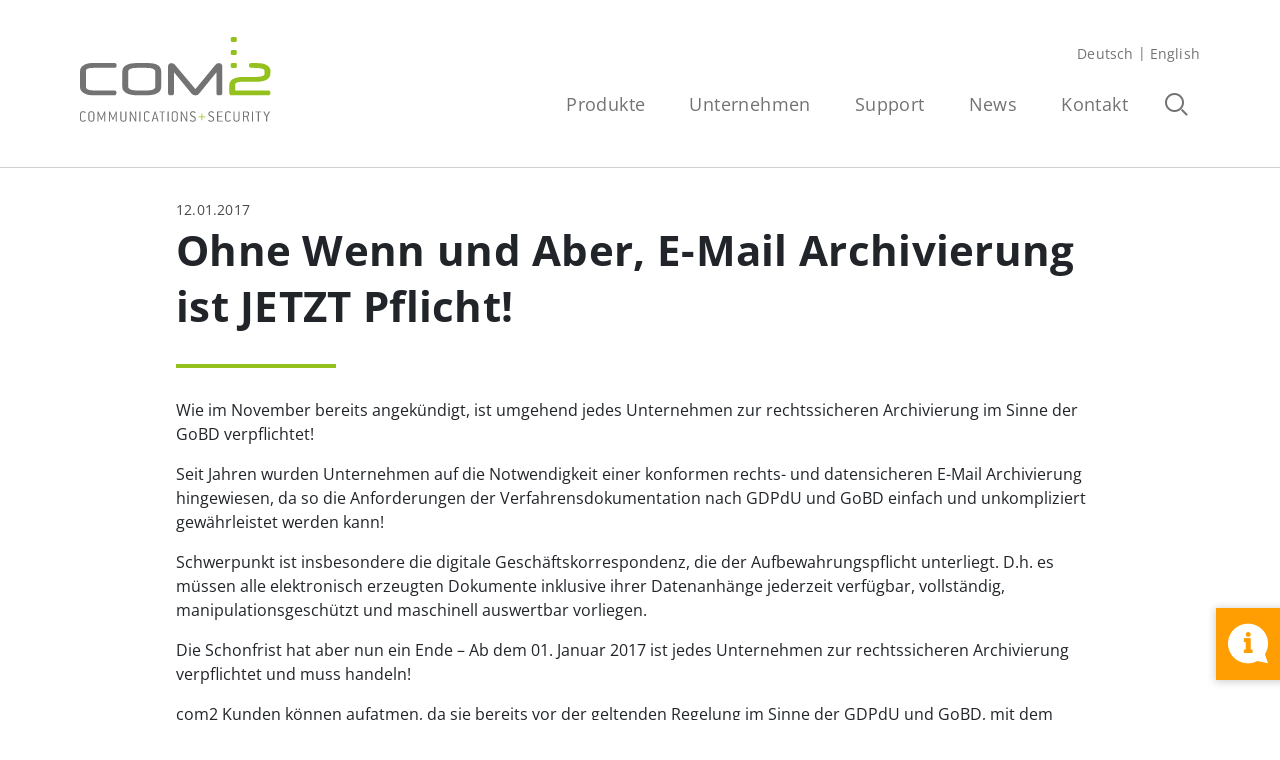

--- FILE ---
content_type: text/html; charset=UTF-8
request_url: https://www.com2.de/news/ohne-wenn-und-aber-e-mail-archivierung-ist-jetzt-pflicht/
body_size: 10534
content:
<!doctype html>
<html lang="de-DE">
<head>
  <meta charset="UTF-8"/>
  <meta name="viewport" content="width=device-width, initial-scale=1"/>
  <link rel="profile" href="https://gmpg.org/xfn/11"/>
  <link rel="apple-touch-icon" sizes="180x180" href="https://www.com2.de/wp-content/themes/com2.de/assets/favicon/apple-touch-icon.png">
  <link rel="icon" type="image/png" sizes="32x32" href="https://www.com2.de/wp-content/themes/com2.de/assets/favicon/favicon-32x32.png">
  <link rel="icon" type="image/png" sizes="16x16" href="https://www.com2.de/wp-content/themes/com2.de/assets/favicon/favicon-16x16.png">
  <link rel="manifest" href="https://www.com2.de/wp-content/themes/com2.de/assets/favicon/site.webmanifest">
  <link rel="mask-icon" href="https://www.com2.de/wp-content/themes/com2.de/assets/favicon/safari-pinned-tab.svg" color="#4f6991">
  <link rel="shortcut icon" href="https://www.com2.de/wp-content/themes/com2.de/assets/favicon/favicon.ico">
  <meta name="msapplication-TileColor" content="#ffffff">
  <meta name="msapplication-config" content="https://www.com2.de/wp-content/themes/com2.de/assets/favicon/browserconfig.xml">
  <meta name="theme-color" content="#ffffff">
  <meta name='robots' content='index, follow, max-image-preview:large, max-snippet:-1, max-video-preview:-1' />

	<!-- This site is optimized with the Yoast SEO Premium plugin v22.7 (Yoast SEO v26.7) - https://yoast.com/wordpress/plugins/seo/ -->
	<title>Ohne Wenn und Aber, E-Mail Archivierung ist JETZT Pflicht! | E-Mail Archivierung | Faxserver | Terminal-Emulation | com2.de</title>
	<link rel="canonical" href="https://www.com2.de/news/ohne-wenn-und-aber-e-mail-archivierung-ist-jetzt-pflicht/" />
	<meta property="og:locale" content="de_DE" />
	<meta property="og:type" content="article" />
	<meta property="og:title" content="Ohne Wenn und Aber, E-Mail Archivierung ist JETZT Pflicht!" />
	<meta property="og:description" content="Es ist so weit, die konsequente Umsetzung der gesetzlichen GoBD-Verwaltungsnorm zur E-Mail Archivierung gilt ab sofort für alle Unternehmen!" />
	<meta property="og:url" content="https://www.com2.de/news/ohne-wenn-und-aber-e-mail-archivierung-ist-jetzt-pflicht/" />
	<meta property="og:site_name" content="E-Mail Archivierung | Faxserver | Terminal-Emulation | com2.de" />
	<meta property="article:published_time" content="2017-01-12T12:17:58+00:00" />
	<meta property="article:modified_time" content="2019-11-12T12:18:33+00:00" />
	<meta name="author" content="julian.kimmig" />
	<meta name="twitter:card" content="summary_large_image" />
	<meta name="twitter:label1" content="Verfasst von" />
	<meta name="twitter:data1" content="julian.kimmig" />
	<meta name="twitter:label2" content="Geschätzte Lesezeit" />
	<meta name="twitter:data2" content="1 Minute" />
	<script type="application/ld+json" class="yoast-schema-graph">{"@context":"https://schema.org","@graph":[{"@type":"Article","@id":"https://www.com2.de/news/ohne-wenn-und-aber-e-mail-archivierung-ist-jetzt-pflicht/#article","isPartOf":{"@id":"https://www.com2.de/news/ohne-wenn-und-aber-e-mail-archivierung-ist-jetzt-pflicht/"},"author":{"name":"julian.kimmig","@id":"https://www.com2.de/#/schema/person/ca2120ca888201f49c94ec8233d27a2a"},"headline":"Ohne Wenn und Aber, E-Mail Archivierung ist JETZT Pflicht!","datePublished":"2017-01-12T12:17:58+00:00","dateModified":"2019-11-12T12:18:33+00:00","mainEntityOfPage":{"@id":"https://www.com2.de/news/ohne-wenn-und-aber-e-mail-archivierung-ist-jetzt-pflicht/"},"wordCount":257,"publisher":{"@id":"https://www.com2.de/#organization"},"articleSection":["Unkategorisiert"],"inLanguage":"de"},{"@type":"WebPage","@id":"https://www.com2.de/news/ohne-wenn-und-aber-e-mail-archivierung-ist-jetzt-pflicht/","url":"https://www.com2.de/news/ohne-wenn-und-aber-e-mail-archivierung-ist-jetzt-pflicht/","name":"Ohne Wenn und Aber, E-Mail Archivierung ist JETZT Pflicht! | E-Mail Archivierung | Faxserver | Terminal-Emulation | com2.de","isPartOf":{"@id":"https://www.com2.de/#website"},"datePublished":"2017-01-12T12:17:58+00:00","dateModified":"2019-11-12T12:18:33+00:00","breadcrumb":{"@id":"https://www.com2.de/news/ohne-wenn-und-aber-e-mail-archivierung-ist-jetzt-pflicht/#breadcrumb"},"inLanguage":"de","potentialAction":[{"@type":"ReadAction","target":["https://www.com2.de/news/ohne-wenn-und-aber-e-mail-archivierung-ist-jetzt-pflicht/"]}]},{"@type":"BreadcrumbList","@id":"https://www.com2.de/news/ohne-wenn-und-aber-e-mail-archivierung-ist-jetzt-pflicht/#breadcrumb","itemListElement":[{"@type":"ListItem","position":1,"name":"Startseite","item":"https://www.com2.de/"},{"@type":"ListItem","position":2,"name":"News","item":"https://www.com2.de/news/"},{"@type":"ListItem","position":3,"name":"Ohne Wenn und Aber, E-Mail Archivierung ist JETZT Pflicht!"}]},{"@type":"WebSite","@id":"https://www.com2.de/#website","url":"https://www.com2.de/","name":"E-Mail Archivierung | Faxserver | Terminal-Emulation | com2.de","description":"","publisher":{"@id":"https://www.com2.de/#organization"},"potentialAction":[{"@type":"SearchAction","target":{"@type":"EntryPoint","urlTemplate":"https://www.com2.de/?s={search_term_string}"},"query-input":{"@type":"PropertyValueSpecification","valueRequired":true,"valueName":"search_term_string"}}],"inLanguage":"de"},{"@type":"Organization","@id":"https://www.com2.de/#organization","name":"com2 Communications & Security GmbH","url":"https://www.com2.de/","logo":{"@type":"ImageObject","inLanguage":"de","@id":"https://www.com2.de/#/schema/logo/image/","url":"https://www.com2.de/wp-content/uploads/2020/01/logo-claim-com2.svg","contentUrl":"https://www.com2.de/wp-content/uploads/2020/01/logo-claim-com2.svg","width":1,"height":1,"caption":"com2 Communications & Security GmbH"},"image":{"@id":"https://www.com2.de/#/schema/logo/image/"}},{"@type":"Person","@id":"https://www.com2.de/#/schema/person/ca2120ca888201f49c94ec8233d27a2a","name":"julian.kimmig","image":{"@type":"ImageObject","inLanguage":"de","@id":"https://www.com2.de/#/schema/person/image/","url":"https://secure.gravatar.com/avatar/f132ba1b1a5a3d6f3cb6529cef071eedff6082ffed6f37fb7fbbf8dde5dedb6e?s=96&d=mm&r=g","contentUrl":"https://secure.gravatar.com/avatar/f132ba1b1a5a3d6f3cb6529cef071eedff6082ffed6f37fb7fbbf8dde5dedb6e?s=96&d=mm&r=g","caption":"julian.kimmig"}}]}</script>
	<!-- / Yoast SEO Premium plugin. -->


<link rel="alternate" title="oEmbed (JSON)" type="application/json+oembed" href="https://www.com2.de/wp-json/oembed/1.0/embed?url=https%3A%2F%2Fwww.com2.de%2Fnews%2Fohne-wenn-und-aber-e-mail-archivierung-ist-jetzt-pflicht%2F" />
<link rel="alternate" title="oEmbed (XML)" type="text/xml+oembed" href="https://www.com2.de/wp-json/oembed/1.0/embed?url=https%3A%2F%2Fwww.com2.de%2Fnews%2Fohne-wenn-und-aber-e-mail-archivierung-ist-jetzt-pflicht%2F&#038;format=xml" />
<style id='wp-img-auto-sizes-contain-inline-css' type='text/css'>
img:is([sizes=auto i],[sizes^="auto," i]){contain-intrinsic-size:3000px 1500px}
/*# sourceURL=wp-img-auto-sizes-contain-inline-css */
</style>
<link rel='stylesheet' id='wp-block-library-css' href='https://www.com2.de/wp-includes/css/dist/block-library/style.min.css?ver=6.9' type='text/css' media='all' />
<style id='wp-block-library-inline-css' type='text/css'>
/*wp_block_styles_on_demand_placeholder:6970bc8399ed9*/
/*# sourceURL=wp-block-library-inline-css */
</style>
<style id='classic-theme-styles-inline-css' type='text/css'>
/*! This file is auto-generated */
.wp-block-button__link{color:#fff;background-color:#32373c;border-radius:9999px;box-shadow:none;text-decoration:none;padding:calc(.667em + 2px) calc(1.333em + 2px);font-size:1.125em}.wp-block-file__button{background:#32373c;color:#fff;text-decoration:none}
/*# sourceURL=/wp-includes/css/classic-themes.min.css */
</style>
<link rel='stylesheet' id='contact-form-7-css' href='https://www.com2.de/wp-content/plugins/contact-form-7/includes/css/styles.css?ver=6.1.4' type='text/css' media='all' />
<link rel='stylesheet' id='wpml-legacy-horizontal-list-0-css' href='https://www.com2.de/wp-content/plugins/sitepress-multilingual-cms/templates/language-switchers/legacy-list-horizontal/style.min.css?ver=1' type='text/css' media='all' />
<link rel='stylesheet' id='open-sans-font-css' href='https://www.com2.de/wp-content/themes/com2.de/external-assets/open-sans/open-sans.css?ver=6.9' type='text/css' media='all' />
<link rel='stylesheet' id='com2-bootstrap-css-css' href='https://www.com2.de/wp-content/themes/com2.de/external-assets/bootstrap/css/bootstrap.min.css?ver=6.9' type='text/css' media='all' />
<link rel='stylesheet' id='com2-style-app-css' href='https://www.com2.de/wp-content/themes/com2.de/assets/css/app.min.css?ver=6.9' type='text/css' media='all' />
<link rel='stylesheet' id='com2-style-app-media-queries-css' href='https://www.com2.de/wp-content/themes/com2.de/assets/css/media-queries.min.css?ver=6.9' type='text/css' media='all and (min-width: 768px)' />
<link rel='stylesheet' id='borlabs-cookie-css' href='https://www.com2.de/wp-content/cache/borlabs-cookie/borlabs-cookie_1_de.css?ver=2.2.10-24' type='text/css' media='all' />
<link rel="https://api.w.org/" href="https://www.com2.de/wp-json/" /><link rel="alternate" title="JSON" type="application/json" href="https://www.com2.de/wp-json/wp/v2/posts/448" /><link rel='shortlink' href='https://www.com2.de/?p=448' />
<meta name="generator" content="WPML ver:4.8.5 stt:1,3;" />
  </head>

<body class="wp-singular post-template-default single single-post postid-448 single-format-standard wp-theme-com2de hyphen">
<a class="skip-link sr-only" href="#content">Zum Inhalt springen</a>
<header class="navbar-wrapper">
  <nav class="navbar navbar-dark navbar-expand-lg fixed-top">
    <div class="container">
      <a class="navbar-brand" href="https://www.com2.de">
        <img alt="com2.de" class="d-md-none" src="https://www.com2.de/wp-content/themes/com2.de/assets/images/logo-white-com2.svg" height="37px" style="max-height: 37px;"/>
        <img alt="com2.de" class="d-none d-md-block" src="https://www.com2.de/wp-content/themes/com2.de/assets/images/logo-claim-com2.svg" height="85px" style="max-height: 85px;"/>
      </a>
      <div id="mobile-nav-container" class="navbar-collapse collapse">
        <ul class="mobile-nav">
          <li id="menu-item-67" class="nav-item menu-item menu-item-type-post_type menu-item-object-page menu-item-has-children menu-item-67"><a href="https://www.com2.de/produkte/"  data-target-depth="1" >Produkte</a>
 <div  class="menu-panel menu-panel-depth-0"><a href="javascript:void(0);" data-target-depth="0">Produkte</a></a><ul   id="ul-menu-item-67"><li class=""><a class="d-block d-lg-none" href="https://www.com2.de/produkte/">Übersicht Produkte</a></li>
	<li id="menu-item-68" class=" menu-item menu-item-type-post_type menu-item-object-page menu-item-has-children menu-item-68"><a href="https://www.com2.de/produkte/netorchestra-ma-e-mail-archivierung/"  data-target-depth="2" >NetOrchestra MA E-Mail Archivierung</a>
	 <div  class="menu-panel menu-panel-depth-1"><a href="javascript:void(0);" data-target-depth="1">NetOrchestra MA E-Mail Archivierung</a></a><ul   id="ul-menu-item-68"><li class=""><a class="d-block d-lg-none" href="https://www.com2.de/produkte/netorchestra-ma-e-mail-archivierung/">Übersicht NetOrchestra MA E-Mail Archivierung</a></li>
		<li id="menu-item-69" class=" menu-item menu-item-type-post_type menu-item-object-page menu-item-69"><a href="https://www.com2.de/produkte/netorchestra-ma-e-mail-archivierung/e-mail-archivierung-fuer-exchange/"  data-target-no-depth="3" >E-Mail Archivierung für Exchange</a></li>
		<li id="menu-item-2134" class=" menu-item menu-item-type-post_type menu-item-object-page menu-item-2134"><a href="https://www.com2.de/produkte/netorchestra-ma-e-mail-archivierung/office-365-archivierung/"  data-target-no-depth="3" >E-Mail Archivierung für Office 365</a></li>
		<li id="menu-item-70" class=" menu-item menu-item-type-post_type menu-item-object-page menu-item-70"><a href="https://www.com2.de/produkte/netorchestra-ma-e-mail-archivierung/e-mail-archivierung-fuer-ibm-lotus-domino/"  data-target-no-depth="3" >E-Mail Archivierung für IBM Lotus Domino</a></li>
		<li id="menu-item-223" class=" menu-item menu-item-type-post_type menu-item-object-page menu-item-223"><a href="https://www.com2.de/e-mail-archivierung-fuer-alle-mailserver/"  data-target-no-depth="3" >E-Mail Archivierung für alle Mailserver</a></li>
		<li id="menu-item-71" class=" menu-item menu-item-type-post_type menu-item-object-page menu-item-71"><a href="https://www.com2.de/produkte/netorchestra-ma-e-mail-archivierung/e-mail-archivierung-hardware-appliance/"  data-target-no-depth="3" >E-Mail Archivierung Hardware Appliance</a></li>
		<li id="menu-item-72" class=" menu-item menu-item-type-post_type menu-item-object-page menu-item-72"><a href="https://www.com2.de/produkte/netorchestra-ma-e-mail-archivierung/e-mail-archivierung-software-appliance/"  data-target-no-depth="3" >E-Mail Archivierung Software Appliance</a></li>
		<li id="menu-item-74" class=" menu-item menu-item-type-post_type menu-item-object-page menu-item-74"><a href="https://www.com2.de/produkte/netorchestra-ma-e-mail-archivierung/leistungsmerkmale/"  data-target-no-depth="3" >Leistungsmerkmale</a></li>
	</ul></div>
</li>
	<li id="menu-item-77" class=" menu-item menu-item-type-post_type menu-item-object-page menu-item-has-children menu-item-77"><a href="https://www.com2.de/produkte/twinfax-faxserver/"  data-target-depth="2" >TWINFAX Faxserver</a>
	 <div  class="menu-panel menu-panel-depth-1"><a href="javascript:void(0);" data-target-depth="1">TWINFAX Faxserver</a></a><ul   id="ul-menu-item-77"><li class=""><a class="d-block d-lg-none" href="https://www.com2.de/produkte/twinfax-faxserver/">Übersicht TWINFAX Faxserver</a></li>
		<li id="menu-item-84" class=" menu-item menu-item-type-post_type menu-item-object-page menu-item-84"><a href="https://www.com2.de/produkte/twinfax-faxserver/twinfax-windows-und-smtp-fax/"  data-target-no-depth="3" >TWINFAX Windows und SMTP Fax</a></li>
		<li id="menu-item-80" class=" menu-item menu-item-type-post_type menu-item-object-page menu-item-80"><a href="https://www.com2.de/produkte/twinfax-faxserver/outlook-exchange-fax/"  data-target-no-depth="3" >Outlook Exchange Fax</a></li>
		<li id="menu-item-82" class=" menu-item menu-item-type-post_type menu-item-object-page menu-item-82"><a href="https://www.com2.de/produkte/twinfax-faxserver/twinfax-erp-crm-business-fax/"  data-target-no-depth="3" >TWINFAX Erp/Crm Business Fax</a></li>
		<li id="menu-item-81" class=" menu-item menu-item-type-post_type menu-item-object-page menu-item-81"><a href="https://www.com2.de/produkte/twinfax-faxserver/sap-fax/"  data-target-no-depth="3" >SAP Fax</a></li>
		<li id="menu-item-79" class=" menu-item menu-item-type-post_type menu-item-object-page menu-item-79"><a href="https://www.com2.de/produkte/twinfax-faxserver/navision-fax/"  data-target-no-depth="3" >Navision Fax</a></li>
		<li id="menu-item-83" class=" menu-item menu-item-type-post_type menu-item-object-page menu-item-83"><a href="https://www.com2.de/produkte/twinfax-faxserver/twinfax-erweiterungen/"  data-target-no-depth="3" >TWINFAX Erweiterungen</a></li>
		<li id="menu-item-78" class=" menu-item menu-item-type-post_type menu-item-object-page menu-item-78"><a href="https://www.com2.de/produkte/twinfax-faxserver/leistungsmerkmale/"  data-target-no-depth="3" >Leistungsmerkmale</a></li>
	</ul></div>
</li>
	<li id="menu-item-76" class=" menu-item menu-item-type-post_type menu-item-object-page menu-item-76"><a href="https://www.com2.de/produkte/sdc-97/"  data-target-no-depth="2" >SDC-97</a></li>
</ul></div>
</li>
<li id="menu-item-87" class="nav-item menu-item menu-item-type-post_type menu-item-object-page menu-item-87"><a href="https://www.com2.de/unternehmen/"  data-target-no-depth="1" >Unternehmen</a></li>
<li id="menu-item-86" class="nav-item menu-item menu-item-type-post_type menu-item-object-page menu-item-86"><a href="https://www.com2.de/support/"  data-target-no-depth="1" >Support</a></li>
<li id="menu-item-66" class="nav-item menu-item menu-item-type-post_type menu-item-object-page current_page_parent menu-item-66"><a href="https://www.com2.de/news/"  data-target-no-depth="1" >News</a></li>
<li id="menu-item-129" class="nav-item menu-item menu-item-type-post_type menu-item-object-page menu-item-129"><a href="https://www.com2.de/kontakt/"  data-target-no-depth="1" >Kontakt</a></li>
          <li>
<div class="wpml-ls-statics-shortcode_actions wpml-ls wpml-ls-legacy-list-horizontal">
	<ul role="menu"><li class="wpml-ls-slot-shortcode_actions wpml-ls-item wpml-ls-item-de wpml-ls-current-language wpml-ls-first-item wpml-ls-item-legacy-list-horizontal" role="none">
				<a href="https://www.com2.de/news/ohne-wenn-und-aber-e-mail-archivierung-ist-jetzt-pflicht/" class="wpml-ls-link" role="menuitem" >
                    <span class="wpml-ls-native" role="menuitem">Deutsch</span></a>
			</li><li class="wpml-ls-slot-shortcode_actions wpml-ls-item wpml-ls-item-en wpml-ls-last-item wpml-ls-item-legacy-list-horizontal" role="none">
				<a href="https://www.com2.de/en/news/no-ifs-or-buts-archiving-emails-is-mandatory-now/" class="wpml-ls-link" role="menuitem"  aria-label="Zu English wechseln" title="Zu English wechseln" >
                    <span class="wpml-ls-native" lang="en">English</span></a>
			</li></ul>
</div>
</li>
        </ul>
      </div>
      <div>
        <div class="d-flex"><a class="d-flex align-items-center c2-search-button" aria-label="Suche öffnen" href="/?s="><span class="icon-c2-search"></span></a>
          <button data-toggle="collapse" data-target="#mobile-nav-container" class="navbar-toggler" aria-label="Navigation öffnen"><span class="sr-only">Toggle navigation</span><span class="c2-navbar-toggler-icon"><span></span><span></span><span></span></span></button>
        </div>
      </div>
    </div>
    <script>

    </script>
  </nav>
  </header>
  <div class="container">
    <div class="row">
      <div class="content-wrapper single-post col col-md-10 offset-md-1">
        <h1><span class="date">12.01.2017</span>Ohne Wenn und Aber, E-Mail Archivierung ist JETZT Pflicht!</h1>
        
<p>Wie im November bereits angekündigt, ist umgehend jedes Unternehmen zur rechtssicheren Archivierung im Sinne der GoBD verpflichtet!</p>



<p>Seit Jahren wurden Unternehmen auf die Notwendigkeit einer konformen rechts- und datensicheren E-Mail Archivierung hingewiesen, da so die Anforderungen der Verfahrensdokumentation nach GDPdU und GoBD einfach und unkompliziert gewährleistet werden&nbsp;kann!</p>



<p>Schwerpunkt ist insbesondere die digitale Geschäftskorrespondenz, die der Aufbewahrungspflicht unterliegt. D.h. es müssen alle elektronisch erzeugten Dokumente inklusive ihrer Datenanhänge jederzeit verfügbar, vollständig, manipulationsgeschützt und maschinell auswertbar vorliegen.</p>



<p>Die Schonfrist hat aber nun ein Ende &#8211; Ab dem 01. Januar 2017 ist jedes Unternehmen zur rechtssicheren Archivierung verpflichtet und muss handeln!</p>



<p>com2 Kunden können aufatmen, da sie bereits vor der geltenden Regelung im Sinne der GDPdU und GoBD, mit dem Einsatz der professionellen Archivlösung&nbsp;<a href="https://www.com2.de/news/email-archivierung/leistungsmerkmale.html">NetOrchestra® MA</a>, vor Jahren alle rechtlichen Anforderungen zur ordnungsgemäßen Führung und Aufbewahrung digitaler Unterlagen erfüllt haben.&nbsp;</p>



<p>Neben der Erfüllung der aktuellen gesetzlichen Anforderungen, bietet das Zertifizierte com2 E-Mail Management zudem einen effektiven Mehrwert für den Benutzer im Berufsalltag.</p>



<p>Die rechtssichere com2 E-Mail Archivlösung ist in wenigen Minuten an beliebige Mailserver und auf verschiedenen Virtualisierungs-Plattformen ohne Einschränkungen einsatzbereit und das zum attraktiven Preis-Leistungs-Verhältnis.</p>



<p>Warum auch Sie sich für das clevere com2 E-Mail Management NetOrchestra® MA entscheiden sollten, erfahren Sie in einer kostenlosen Experten Onlinepräsentation!</p>



<p>Melden Sie sich heute noch an:&nbsp;<a href="https://www.com2.de/news/kontakt/com2-beratung.html">https://www.com2.de/kontakt/com2-beratung.html</a></p>



<p>com2, wir wissen worauf es ankommt!</p>



<p></p>
      </div>
    </div>
  </div>
<div class="sticky-info">
  <a href="https://www.com2.de/kontakt/">
    <div class="d-flex align-items-center icon-wrapper">
      <div class="icon-container"><span class="icon-c2-info"></span></div>
      <div class="content">com2 Fachberater kontaktieren.</div>
    </div>
  </a>
</div>
<footer class="com2-footer">
  <div class="container">
    <div class="row">
      <div class="col-12 col-md-6 col-xl-3 order-2 order-xl-1">
        <div class="menu-footer-menue-1-container"><ul id="menu-footer-menue-1" class="depth-1"><li id="menu-item-96" class="nav-item menu-item menu-item-type-post_type menu-item-object-page menu-item-has-children menu-item-96"><a class="nav-link" data-toggle="collapse" data-target="#sub-menu-item-96" href="https://www.com2.de/produkte/" data-toggle="collapse" data-target="#sub-menu-item-96">Produkte</a>
 <ul  class="depth-2 collapse-transition footer-collapse-able collapse"  id="sub-menu-item-96">
	<li id="menu-item-97" class=" menu-item menu-item-type-post_type menu-item-object-page menu-item-has-children menu-item-97"><a href="https://www.com2.de/produkte/netorchestra-ma-e-mail-archivierung/" >NetOrchestra MA E-Mail Archivierung</a>
	 <ul  class="depth-3"  id="sub-menu-item-97">
		<li id="menu-item-98" class=" menu-item menu-item-type-post_type menu-item-object-page menu-item-98"><a href="https://www.com2.de/produkte/netorchestra-ma-e-mail-archivierung/e-mail-archivierung-fuer-exchange/" >E-Mail Archivierung für Exchange</a></li>
		<li id="menu-item-2135" class=" menu-item menu-item-type-post_type menu-item-object-page menu-item-2135"><a href="https://www.com2.de/produkte/netorchestra-ma-e-mail-archivierung/office-365-archivierung/" >E-Mail Archivierung für Office 365</a></li>
		<li id="menu-item-99" class=" menu-item menu-item-type-post_type menu-item-object-page menu-item-99"><a href="https://www.com2.de/produkte/netorchestra-ma-e-mail-archivierung/e-mail-archivierung-fuer-ibm-lotus-domino/" >E-Mail Archivierung für IBM Lotus Domino</a></li>
		<li id="menu-item-222" class=" menu-item menu-item-type-post_type menu-item-object-page menu-item-222"><a href="https://www.com2.de/e-mail-archivierung-fuer-alle-mailserver/" >E-Mail Archivierung für alle Mailserver</a></li>
		<li id="menu-item-100" class=" menu-item menu-item-type-post_type menu-item-object-page menu-item-100"><a href="https://www.com2.de/produkte/netorchestra-ma-e-mail-archivierung/e-mail-archivierung-hardware-appliance/" >E-Mail Archivierung Hardware Appliance</a></li>
		<li id="menu-item-101" class=" menu-item menu-item-type-post_type menu-item-object-page menu-item-101"><a href="https://www.com2.de/produkte/netorchestra-ma-e-mail-archivierung/e-mail-archivierung-software-appliance/" >E-Mail Archivierung Software Appliance</a></li>
		<li id="menu-item-103" class=" menu-item menu-item-type-post_type menu-item-object-page menu-item-103"><a href="https://www.com2.de/produkte/netorchestra-ma-e-mail-archivierung/leistungsmerkmale/" >Leistungsmerkmale</a></li>
		<li id="menu-item-795" class=" menu-item menu-item-type-post_type menu-item-object-page menu-item-795"><a href="https://www.com2.de/kontaktformular/" >Kostenlose Beratung</a></li>
	</ul>
</li>
	<li id="menu-item-106" class=" menu-item menu-item-type-post_type menu-item-object-page menu-item-has-children menu-item-106"><a href="https://www.com2.de/produkte/twinfax-faxserver/" >TWINFAX Faxserver</a>
	 <ul  class="depth-3"  id="sub-menu-item-106">
		<li id="menu-item-113" class=" menu-item menu-item-type-post_type menu-item-object-page menu-item-113"><a href="https://www.com2.de/produkte/twinfax-faxserver/twinfax-windows-und-smtp-fax/" >TWINFAX Windows und SMTP Fax</a></li>
		<li id="menu-item-109" class=" menu-item menu-item-type-post_type menu-item-object-page menu-item-109"><a href="https://www.com2.de/produkte/twinfax-faxserver/outlook-exchange-fax/" >Outlook Exchange Fax</a></li>
		<li id="menu-item-111" class=" menu-item menu-item-type-post_type menu-item-object-page menu-item-111"><a href="https://www.com2.de/produkte/twinfax-faxserver/twinfax-erp-crm-business-fax/" >TWINFAX Erp/Crm Business Fax</a></li>
		<li id="menu-item-110" class=" menu-item menu-item-type-post_type menu-item-object-page menu-item-110"><a href="https://www.com2.de/produkte/twinfax-faxserver/sap-fax/" >SAP Fax</a></li>
		<li id="menu-item-108" class=" menu-item menu-item-type-post_type menu-item-object-page menu-item-108"><a href="https://www.com2.de/produkte/twinfax-faxserver/navision-fax/" >Navision Fax</a></li>
		<li id="menu-item-112" class=" menu-item menu-item-type-post_type menu-item-object-page menu-item-112"><a href="https://www.com2.de/produkte/twinfax-faxserver/twinfax-erweiterungen/" >Twinfax Erweiterungen</a></li>
		<li id="menu-item-107" class=" menu-item menu-item-type-post_type menu-item-object-page menu-item-107"><a href="https://www.com2.de/produkte/twinfax-faxserver/leistungsmerkmale/" >Leistungsmerkmale</a></li>
	</ul>
</li>
	<li id="menu-item-105" class=" menu-item menu-item-type-post_type menu-item-object-page menu-item-has-children menu-item-105"><a href="https://www.com2.de/produkte/sdc-97/" >SDC-97</a>
	 <ul  class="depth-3"  id="sub-menu-item-105">
		<li id="menu-item-875" class=" menu-item menu-item-type-custom menu-item-object-custom menu-item-875"><a href="https://www.com2.de/produkte/sdc-97/#unterst_tzte_terminaltypen" >Unterstütze Terminaltypen</a></li>
		<li id="menu-item-876" class=" menu-item menu-item-type-custom menu-item-object-custom menu-item-876"><a href="https://www.com2.de/produkte/sdc-97/#dateitransfer" >Dateitransfer</a></li>
		<li id="menu-item-877" class=" menu-item menu-item-type-custom menu-item-object-custom menu-item-877"><a href="https://www.com2.de/produkte/sdc-97/#leistungsmerkmale" >Leistungsmerkmale</a></li>
	</ul>
</li>
</ul>
</li>
</ul></div>      </div>
      <div class="col-12 col-md-6 col-xl-3 offset-xl-1 order-3 order-xl-2">
        <div class="menu-footer-menue-2-container"><ul id="menu-footer-menue-2" class="depth-1"><li id="menu-item-114" class="nav-item menu-item menu-item-type-post_type menu-item-object-page menu-item-has-children menu-item-114"><a class="nav-link" data-toggle="collapse" data-target="#sub-menu-item-114" href="https://www.com2.de/unternehmen/" data-toggle="collapse" data-target="#sub-menu-item-114">Unternehmen</a>
 <ul  class="depth-2 collapse-transition footer-collapse-able collapse"  id="sub-menu-item-114">
	<li id="menu-item-796" class=" menu-item menu-item-type-custom menu-item-object-custom menu-item-796"><a href="https://www.com2.de/unternehmen/#jobs_karriere" >Jobs &#038; Karriere</a></li>
	<li id="menu-item-797" class=" menu-item menu-item-type-custom menu-item-object-custom menu-item-797"><a href="https://www.com2.de/unternehmen/#referenzen" >Referenzen</a></li>
</ul>
</li>
<li id="menu-item-115" class="nav-item menu-item menu-item-type-post_type menu-item-object-page menu-item-has-children menu-item-115"><a class="nav-link" data-toggle="collapse" data-target="#sub-menu-item-115" href="https://www.com2.de/support/" data-toggle="collapse" data-target="#sub-menu-item-115">Support</a>
 <ul  class="depth-2 collapse-transition footer-collapse-able collapse"  id="sub-menu-item-115">
	<li id="menu-item-798" class=" menu-item menu-item-type-custom menu-item-object-custom menu-item-798"><a href="https://www.com2.de/support/#downloads" >Downloads</a></li>
	<li id="menu-item-799" class=" menu-item menu-item-type-custom menu-item-object-custom menu-item-799"><a href="https://www.com2.de/support/#technotes" >Technotes</a></li>
	<li id="menu-item-800" class=" menu-item menu-item-type-custom menu-item-object-custom menu-item-800"><a href="https://www.com2.de/support/#com2_partnerbereich" >com2-Partnerbereich</a></li>
</ul>
</li>
<li id="menu-item-116" class="nav-item menu-item menu-item-type-post_type menu-item-object-page menu-item-has-children menu-item-116"><a class="nav-link" data-toggle="collapse" data-target="#sub-menu-item-116" href="https://www.com2.de/kontakt/" data-toggle="collapse" data-target="#sub-menu-item-116">Kontakt</a>
 <ul  class="depth-2 collapse-transition footer-collapse-able collapse"  id="sub-menu-item-116">
	<li id="menu-item-801" class=" menu-item menu-item-type-custom menu-item-object-custom menu-item-801"><a href="https://www.com2.de/kontakt/#team" >Team</a></li>
	<li id="menu-item-802" class=" menu-item menu-item-type-custom menu-item-object-custom menu-item-802"><a href="https://www.com2.de/kontakt/#hotline" >Hotline</a></li>
	<li id="menu-item-803" class=" menu-item menu-item-type-custom menu-item-object-custom menu-item-803"><a href="https://www.com2.de/kontakt/#adresse" >Adresse</a></li>
</ul>
</li>
<li id="menu-item-117" class="nav-item menu-item menu-item-type-post_type menu-item-object-page current_page_parent menu-item-117"><a class="nav-link"  href="https://www.com2.de/news/" >News</a></li>
</ul></div>      </div>
      <div class="col-12 col-md-9 col-xl-5 order-1 order-xl-3">
        <div class="card">
          <div class="card-header">
            <h4>Kontaktieren Sie uns über unsere Support-Hotline, via Email oder stellen Sie Ihre Anfrage über unser Kontaktformular.</h4>
          </div>
          <div class="card-body d-flex flex-column align-items-center align-items-md-start">
            <ul class="list-group align-self-stretch">
              <li class="list-group-item">
                <a href="tel:+49(811)99886686-40" target="_blank">
                  <div class="d-flex align-items-center title-wrapper"><span class="icon-c2-phone-circle"><span class="circle"></span><span class="icon"></span></span><span class="title">+49 (811) 9988 6686-40</span></div>
                </a>
                <span>Unsere Support-Hotline ist von Montag - Freitag von 09:00 Uhr - 12:00 Uhr / 13:30 Uhr - 17:00 Uhr für Sie da.</span>
              </li>
              <li class="list-group-item">
                <a href="mailto:info@com2.de" target="_blank">
                  <div class="d-flex align-items-center title-wrapper"><span class="icon-c2-email-circle"><span class="circle"></span><span class="icon"></span></span><span class="title">info@com2.de</span></div>
                </a>
              </li>
            </ul>
            <a href="https://www.com2.de/kontaktformular/" class="btn btn-secondary" type="button">zum Kontaktformular<span class="icon-c2-arrow-button"></span></a>
          </div>
        </div>
      </div>
    </div>
  </div>
  <div class="container">
    <div class="row">
      <div class="col">
        <div class="menu-copyright-menue-container"><ul id="menu-copyright-menue" class="sub-footer-menu"><li id="menu-item-88" class="menu-item menu-item-type-post_type menu-item-object-page menu-item-88"><a href="https://www.com2.de/impressum/">Impressum</a></li>
<li id="menu-item-94" class="menu-item menu-item-type-post_type menu-item-object-page menu-item-privacy-policy menu-item-94"><a rel="privacy-policy" href="https://www.com2.de/datenschutzerklaerung/">Datenschutzerklärung</a></li>
<li id="menu-item-874" class="menu-item menu-item-type-custom menu-item-object-custom menu-item-874"><a href="https://www.com2.de/wp-content/uploads/2019/12/allgemeine_geschaetsbedingungen_com2.pdf">AGB</a></li>
</ul></div>        <div class="copyright"><span>com2 Communications + Security - E-Mail Archivierung - © Copyright 2026</span></div>
      </div>
    </div>
  </div>
</footer>
<script type="speculationrules">
{"prefetch":[{"source":"document","where":{"and":[{"href_matches":"/*"},{"not":{"href_matches":["/wp-*.php","/wp-admin/*","/wp-content/uploads/*","/wp-content/*","/wp-content/plugins/*","/wp-content/themes/com2.de/*","/*\\?(.+)"]}},{"not":{"selector_matches":"a[rel~=\"nofollow\"]"}},{"not":{"selector_matches":".no-prefetch, .no-prefetch a"}}]},"eagerness":"conservative"}]}
</script>
<!--googleoff: all--><div data-nosnippet><div id="BorlabsCookieBoxWrap"><div
    id="BorlabsCookieBox"
    class="BorlabsCookie"
    role="dialog"
    aria-labelledby="CookieBoxTextHeadline"
    aria-describedby="CookieBoxTextDescription"
    aria-modal="true"
>
    <div class="middle-center" style="display: none;">
        <div class="_brlbs-box-wrap">
            <div class="_brlbs-box _brlbs-box-advanced">
                <div class="cookie-box">
                    <div class="container">
                        <div class="row">
                            <div class="col-12">
                                <div class="_brlbs-flex-center">
                                                                            <img
                                            class="cookie-logo"
                                            src="https://www.com2.de/wp-content/uploads/2019/10/com2-logo.png"
                                            srcset="https://www.com2.de/wp-content/uploads/2019/10/com2-logo.png, https://www.com2.de/wp-content/uploads/2019/10/com2-logo.png 2x"
                                            alt="Datenschutzeinstellungen"
                                            aria-hidden="true"
                                        >
                                    
                                    <span role="heading" aria-level="3" class="_brlbs-h3" id="CookieBoxTextHeadline">Datenschutzeinstellungen</span>
                                </div>

                                <p id="CookieBoxTextDescription">Wir nutzen Cookies auf unserer Website. Einige von ihnen sind essenziell, während andere uns helfen, diese Website und Ihre Erfahrung zu verbessern.</p>

                                                                    <ul>
                                                                                <li>
                                                <label class="_brlbs-checkbox">
                                                    Essenziell                                                    <input
                                                        id="checkbox-essential"
                                                        tabindex="0"
                                                        type="checkbox"
                                                        name="cookieGroup[]"
                                                        value="essential"
                                                         checked                                                         disabled                                                        data-borlabs-cookie-checkbox
                                                    >
                                                    <div class="_brlbs-checkbox-indicator"></div>
                                                </label>
                                            </li>
                                                                            </ul>
                                
                                                                    <p class="_brlbs-accept">
                                        <a
                                            href="#"
                                            tabindex="0"
                                            role="button"
                                            class="_brlbs-btn _brlbs-btn-accept-all _brlbs-cursor"
                                            data-cookie-accept-all
                                        >
                                            Alle akzeptieren                                        </a>
                                    </p>

                                    <p class="_brlbs-accept">
                                        <a
                                            href="#"
                                            tabindex="0"
                                            role="button"
                                            id="CookieBoxSaveButton"
                                            class="_brlbs-btn _brlbs-cursor"
                                            data-cookie-accept
                                        >
                                            Speichern                                        </a>
                                    </p>
                                
                                
                                <p class="_brlbs-manage">
                                    <a href="#" class="_brlbs-cursor" tabindex="0" role="button" data-cookie-individual>
                                        Individuelle Datenschutzeinstellungen                                    </a>
                                </p>

                                <p class="_brlbs-legal">
                                    <a href="#" class="_brlbs-cursor" tabindex="0" role="button" data-cookie-individual>
                                        Cookie-Details                                    </a>

                                                                            <span class="_brlbs-separator"></span>
                                        <a href="https://www.com2.de/datenschutzerklaerung/" tabindex="0" role="button">
                                            Datenschutzerklärung                                        </a>
                                    
                                                                            <span class="_brlbs-separator"></span>
                                        <a href="https://www.com2.de/impressum/" tabindex="0" role="button">
                                            Impressum                                        </a>
                                                                    </p>
                            </div>
                        </div>
                    </div>
                </div>

                <div
    class="cookie-preference"
    aria-hidden="true"
    role="dialog"
    aria-describedby="CookiePrefDescription"
    aria-modal="true"
>
    <div class="container not-visible">
        <div class="row no-gutters">
            <div class="col-12">
                <div class="row no-gutters align-items-top">
                                            <div class="col-2">
                            <img
                                class="cookie-logo"
                                src="https://www.com2.de/wp-content/uploads/2019/10/com2-logo.png"
                                srcset="https://www.com2.de/wp-content/uploads/2019/10/com2-logo.png, https://www.com2.de/wp-content/uploads/2019/10/com2-logo.png 2x"
                                alt="Datenschutzeinstellungen"
                            >
                        </div>
                    
                    <div class="col-10">
                        <span role="heading" aria-level="3" class="_brlbs-h3">Datenschutzeinstellungen</span>

                        <p id="CookiePrefDescription">
                            Hier finden Sie eine Übersicht über alle verwendeten Cookies. Sie können Ihre Einwilligung zu ganzen Kategorien geben oder sich weitere Informationen anzeigen lassen und so nur bestimmte Cookies auswählen.                        </p>

                        <div class="row no-gutters align-items-center">
                            <div class="col-12 col-sm-7">
                                <p class="_brlbs-accept">
                                                                            <a
                                            href="#"
                                            class="_brlbs-btn _brlbs-btn-accept-all _brlbs-cursor"
                                            tabindex="0"
                                            role="button"
                                            data-cookie-accept-all
                                        >
                                            Alle akzeptieren                                        </a>
                                    
                                    <a
                                        href="#"
                                        id="CookiePrefSave"
                                        tabindex="0"
                                        role="button"
                                        class="_brlbs-btn _brlbs-cursor"
                                        data-cookie-accept
                                    >
                                        Speichern                                    </a>
                                </p>
                            </div>

                            <div class="col-12 col-sm-5">
                                <p class="_brlbs-refuse">
                                    <a
                                        href="#"
                                        class="_brlbs-cursor"
                                        tabindex="0"
                                        role="button"
                                        data-cookie-back
                                    >
                                        Zurück                                    </a>

                                                                    </p>
                            </div>
                        </div>
                    </div>
                </div>

                <div data-cookie-accordion>
                                                                                                        <div class="bcac-item">
                                    <div class="d-flex flex-row">
                                        <label for="borlabs-cookie-group-essential" class="w-75">
                                            <span role="heading" aria-level="4" class="_brlbs-h4">Essenziell (2)</span >
                                        </label>

                                        <div class="w-25 text-right">
                                                                                    </div>
                                    </div>

                                    <div class="d-block">
                                        <p>Essenzielle Cookies ermöglichen grundlegende Funktionen und sind für die einwandfreie Funktion der Website erforderlich.</p>

                                        <p class="text-center">
                                            <a
                                                href="#"
                                                class="_brlbs-cursor d-block"
                                                tabindex="0"
                                                role="button"
                                                data-cookie-accordion-target="essential"
                                            >
                                                <span data-cookie-accordion-status="show">
                                                    Cookie-Informationen anzeigen                                                </span>

                                                <span data-cookie-accordion-status="hide" class="borlabs-hide">
                                                    Cookie-Informationen ausblenden                                                </span>
                                            </a>
                                        </p>
                                    </div>

                                    <div
                                        class="borlabs-hide"
                                        data-cookie-accordion-parent="essential"
                                    >
                                                                                    <table>
                                                
                                                <tr>
                                                    <th>Name</th>
                                                    <td>
                                                        <label for="borlabs-cookie-borlabs-cookie">
                                                            Borlabs Cookie                                                        </label>
                                                    </td>
                                                </tr>

                                                <tr>
                                                    <th>Anbieter</th>
                                                    <td>Eigentümer dieser Website</td>
                                                </tr>

                                                                                                    <tr>
                                                        <th>Zweck</th>
                                                        <td>Speichert die Einstellungen der Besucher, die in der Cookie Box von Borlabs Cookie ausgewählt wurden.</td>
                                                    </tr>
                                                
                                                
                                                
                                                                                                    <tr>
                                                        <th>Cookie Name</th>
                                                        <td>borlabs-cookie</td>
                                                    </tr>
                                                
                                                                                                    <tr>
                                                        <th>Cookie Laufzeit</th>
                                                        <td>1 Jahr</td>
                                                    </tr>
                                                                                            </table>
                                                                                    <table>
                                                
                                                <tr>
                                                    <th>Name</th>
                                                    <td>
                                                        <label for="borlabs-cookie-wpml">
                                                            WPML                                                        </label>
                                                    </td>
                                                </tr>

                                                <tr>
                                                    <th>Anbieter</th>
                                                    <td>Eigentümer dieser Website</td>
                                                </tr>

                                                                                                    <tr>
                                                        <th>Zweck</th>
                                                        <td>Speichert die aktuelle Sprache.</td>
                                                    </tr>
                                                
                                                
                                                
                                                                                                    <tr>
                                                        <th>Cookie Name</th>
                                                        <td>_icl_*, wpml_*, wp-wpml_*</td>
                                                    </tr>
                                                
                                                                                                    <tr>
                                                        <th>Cookie Laufzeit</th>
                                                        <td>1 Tag</td>
                                                    </tr>
                                                                                            </table>
                                                                            </div>
                                </div>
                                                                                                                                                                                                                                                    </div>

                <div class="d-flex justify-content-between">
                    <p class="_brlbs-branding flex-fill">
                                            </p>

                    <p class="_brlbs-legal flex-fill">
                                                    <a href="https://www.com2.de/datenschutzerklaerung/">
                                Datenschutzerklärung                            </a>
                        
                                                    <span class="_brlbs-separator"></span>
                        
                                                    <a href="https://www.com2.de/impressum/">
                                Impressum                            </a>
                                            </p>
                </div>
            </div>
        </div>
    </div>
</div>
            </div>
        </div>
    </div>
</div>
</div></div><!--googleon: all--><script type="text/javascript" src="https://www.com2.de/wp-includes/js/dist/hooks.min.js?ver=dd5603f07f9220ed27f1" id="wp-hooks-js"></script>
<script type="text/javascript" src="https://www.com2.de/wp-includes/js/dist/i18n.min.js?ver=c26c3dc7bed366793375" id="wp-i18n-js"></script>
<script type="text/javascript" id="wp-i18n-js-after">
/* <![CDATA[ */
wp.i18n.setLocaleData( { 'text direction\u0004ltr': [ 'ltr' ] } );
//# sourceURL=wp-i18n-js-after
/* ]]> */
</script>
<script type="text/javascript" src="https://www.com2.de/wp-content/plugins/contact-form-7/includes/swv/js/index.js?ver=6.1.4" id="swv-js"></script>
<script type="text/javascript" id="contact-form-7-js-translations">
/* <![CDATA[ */
( function( domain, translations ) {
	var localeData = translations.locale_data[ domain ] || translations.locale_data.messages;
	localeData[""].domain = domain;
	wp.i18n.setLocaleData( localeData, domain );
} )( "contact-form-7", {"translation-revision-date":"2025-10-26 03:28:49+0000","generator":"GlotPress\/4.0.3","domain":"messages","locale_data":{"messages":{"":{"domain":"messages","plural-forms":"nplurals=2; plural=n != 1;","lang":"de"},"This contact form is placed in the wrong place.":["Dieses Kontaktformular wurde an der falschen Stelle platziert."],"Error:":["Fehler:"]}},"comment":{"reference":"includes\/js\/index.js"}} );
//# sourceURL=contact-form-7-js-translations
/* ]]> */
</script>
<script type="text/javascript" id="contact-form-7-js-before">
/* <![CDATA[ */
var wpcf7 = {
    "api": {
        "root": "https:\/\/www.com2.de\/wp-json\/",
        "namespace": "contact-form-7\/v1"
    }
};
//# sourceURL=contact-form-7-js-before
/* ]]> */
</script>
<script type="text/javascript" src="https://www.com2.de/wp-content/plugins/contact-form-7/includes/js/index.js?ver=6.1.4" id="contact-form-7-js"></script>
<script type="text/javascript" src="https://www.com2.de/wp-content/themes/com2.de/external-assets/jquery/jquery-3.4.1.min.js" id="jquery-js"></script>
<script type="text/javascript" src="https://www.com2.de/wp-content/themes/com2.de/external-assets/bootstrap/js/bootstrap.min.js?ver=20190101" id="com2-bootstrap-js-js"></script>
<script type="text/javascript" id="com2-app-js-extra">
/* <![CDATA[ */
var com2_ajax_obj = {"ajaxurl":"https://www.com2.de/wp-admin/admin-ajax.php"};
//# sourceURL=com2-app-js-extra
/* ]]> */
</script>
<script type="text/javascript" src="https://www.com2.de/wp-content/themes/com2.de/assets/js/script.js?ver=20190101" id="com2-app-js"></script>
<script type="text/javascript" id="borlabs-cookie-js-extra">
/* <![CDATA[ */
var borlabsCookieConfig = {"ajaxURL":"https://www.com2.de/wp-admin/admin-ajax.php","language":"de","animation":"1","animationDelay":"","animationIn":"fadeIn","animationOut":"fadeOut","blockContent":"1","boxLayout":"box","boxLayoutAdvanced":"1","automaticCookieDomainAndPath":"1","cookieDomain":"www.com2.de","cookiePath":"/","cookieLifetime":"365","crossDomainCookie":[],"cookieBeforeConsent":"","cookiesForBots":"1","cookieVersion":"1","hideCookieBoxOnPages":[],"respectDoNotTrack":"1","reloadAfterConsent":"","showCookieBox":"1","cookieBoxIntegration":"html","ignorePreSelectStatus":"1","cookies":{"essential":["borlabs-cookie","wpml"],"statistics":[],"marketing":[],"external-media":[]}};
var borlabsCookieCookies = {"essential":{"borlabs-cookie":{"cookieNameList":{"borlabs-cookie":"borlabs-cookie"},"settings":{"blockCookiesBeforeConsent":"0","prioritize":"0"}},"wpml":{"cookieNameList":{"_icl_*":"_icl_*","wpml_*":"wpml_*","wp-wpml_*":"wp-wpml_*"},"settings":{"blockCookiesBeforeConsent":"0","prioritize":"0"}}}};
//# sourceURL=borlabs-cookie-js-extra
/* ]]> */
</script>
<script type="text/javascript" src="https://www.com2.de/wp-content/plugins/borlabs-cookie/javascript/borlabs-cookie.min.js?ver=2.2.10" id="borlabs-cookie-js"></script>
<script type="text/javascript" id="borlabs-cookie-js-after">
/* <![CDATA[ */
document.addEventListener("DOMContentLoaded", function (e) {
var borlabsCookieContentBlocker = {"facebook": {"id": "facebook","global": function (contentBlockerData) {  },"init": function (el, contentBlockerData) { if(typeof FB === "object") { FB.XFBML.parse(el.parentElement); } },"settings": {"executeGlobalCodeBeforeUnblocking":false}},"default": {"id": "default","global": function (contentBlockerData) {  },"init": function (el, contentBlockerData) {  },"settings": {"executeGlobalCodeBeforeUnblocking":false}},"googlemaps": {"id": "googlemaps","global": function (contentBlockerData) {  },"init": function (el, contentBlockerData) {  },"settings": {"executeGlobalCodeBeforeUnblocking":false}},"instagram": {"id": "instagram","global": function (contentBlockerData) {  },"init": function (el, contentBlockerData) { if (typeof instgrm === "object") { instgrm.Embeds.process(); } },"settings": {"executeGlobalCodeBeforeUnblocking":false}},"openstreetmap": {"id": "openstreetmap","global": function (contentBlockerData) {  },"init": function (el, contentBlockerData) {  },"settings": {"executeGlobalCodeBeforeUnblocking":false}},"twitter": {"id": "twitter","global": function (contentBlockerData) {  },"init": function (el, contentBlockerData) {  },"settings": {"executeGlobalCodeBeforeUnblocking":false}},"vimeo": {"id": "vimeo","global": function (contentBlockerData) {  },"init": function (el, contentBlockerData) {  },"settings": {"executeGlobalCodeBeforeUnblocking":false,"saveThumbnails":false,"videoWrapper":false}},"youtube": {"id": "youtube","global": function (contentBlockerData) {  },"init": function (el, contentBlockerData) {  },"settings": {"executeGlobalCodeBeforeUnblocking":false,"changeURLToNoCookie":true,"saveThumbnails":false,"thumbnailQuality":"maxresdefault","videoWrapper":false}}};
    var BorlabsCookieInitCheck = function () {

    if (typeof window.BorlabsCookie === "object" && typeof window.jQuery === "function") {

        if (typeof borlabsCookiePrioritized !== "object") {
            borlabsCookiePrioritized = { optInJS: {} };
        }

        window.BorlabsCookie.init(borlabsCookieConfig, borlabsCookieCookies, borlabsCookieContentBlocker, borlabsCookiePrioritized.optInJS);
    } else {
        window.setTimeout(BorlabsCookieInitCheck, 50);
    }
};

BorlabsCookieInitCheck();});
//# sourceURL=borlabs-cookie-js-after
/* ]]> */
</script>
</body>
</html>


--- FILE ---
content_type: text/css
request_url: https://www.com2.de/wp-content/themes/com2.de/external-assets/open-sans/open-sans.css?ver=6.9
body_size: 647
content:
@font-face {
  font-family: "Open Sans";
  font-style: normal;
  font-weight: 400;
  src: local(""), url("open-sans-v34-latin-regular.woff2") format("woff2"),
    url("open-sans-v34-latin-regular.woff") format("woff");
}
@font-face {
  font-family: "Open Sans";
  font-style: normal;
  font-weight: 600;
  src: local(""), url("open-sans-v34-latin-600.woff2") format("woff2"),
    url("open-sans-v34-latin-600.woff") format("woff");
}
@font-face {
  font-family: "Open Sans";
  font-style: normal;
  font-weight: 700;
  src: local(""), url("open-sans-v34-latin-700.woff2") format("woff2"),
    url("open-sans-v34-latin-700.woff") format("woff");
}


--- FILE ---
content_type: text/css
request_url: https://www.com2.de/wp-content/themes/com2.de/assets/css/app.min.css?ver=6.9
body_size: 53432
content:
@media all and (max-width:768px){
#mobile-nav-container{position:fixed;overflow:hidden;top:80px;left:0;right:0;bottom:0;background:#5b5a5a}
#mobile-nav-container ul{margin:0;padding:0;list-style:none}
.mobile-nav{position:absolute;top:0;left:0;right:0;bottom:0;display:-webkit-box;display:-ms-flexbox;display:flex;-webkit-box-orient:vertical;-webkit-box-direction:normal;-ms-flex-direction:column;flex-direction:column;-webkit-box-pack:center;-ms-flex-pack:center;justify-content:center;background:#4a4a4a;-webkit-transition:left 350ms ease-in-out;-o-transition:left 350ms ease-in-out;transition:left 350ms ease-in-out}
.mobile-nav[data-current-depth="0"]{left:0vw}
.mobile-nav[data-current-depth="0"] .menu-panel{z-index:1}
.mobile-nav[data-current-depth="1"]{left:-100vw}
.mobile-nav[data-current-depth="1"] .menu-panel{z-index:2}
.mobile-nav[data-current-depth="2"]{left:-200vw}
.mobile-nav[data-current-depth="2"] .menu-panel{z-index:3}
.mobile-nav[data-current-depth="3"]{left:-300vw}
.mobile-nav[data-current-depth="3"] .menu-panel{z-index:4}
.mobile-nav[data-current-depth="4"]{left:-400vw}
.mobile-nav[data-current-depth="4"] .menu-panel{z-index:5}
.mobile-nav[data-current-depth="5"]{left:-500vw}
.mobile-nav[data-current-depth="5"] .menu-panel{z-index:6}
.mobile-nav[data-current-depth="6"]{left:-600vw}
.mobile-nav[data-current-depth="6"] .menu-panel{z-index:7}
.mobile-nav[data-current-depth="7"]{left:-700vw}
.mobile-nav[data-current-depth="7"] .menu-panel{z-index:8}
.mobile-nav[data-current-depth="8"]{left:-800vw}
.mobile-nav[data-current-depth="8"] .menu-panel{z-index:9}
.mobile-nav a{padding:20px 28px;font-weight:600;font-size:18px;color:#fff;letter-spacing:.4px;line-height:24px;display:block;border-bottom:1px solid #747373;position:relative;max-width:100vw}
.mobile-nav li.current-menu-item>a,.mobile-nav li:hover>a{color:#95c11f!important}
.mobile-nav>li>a{border-bottom:none}
.mobile-nav>li>a:before{content:' ';position:absolute;left:28px;bottom:0;height:1px;width:calc(100vw - 56px);background-color:#747373}
.mobile-nav>li:last-child{padding-bottom:54px}
.mobile-nav li.menu-item-has-children>a:after{content:"\e90d";font-family:com2icons!important;speak:none;font-style:normal;font-weight:400;font-variant:normal;text-transform:none;line-height:1;-webkit-font-smoothing:antialiased;-moz-osx-font-smoothing:grayscale;position:absolute;right:14px;font-size:48px;top:50%;-webkit-transform:translateY(-50%);-ms-transform:translateY(-50%);transform:translateY(-50%);-webkit-transition:-webkit-transform 350ms ease;transition:-webkit-transform 350ms ease;-o-transition:transform 350ms ease;transition:transform 350ms ease;transition:transform 350ms ease,-webkit-transform 350ms ease}
.menu-panel{position:absolute;top:0;left:100vw;bottom:0;background:#5b5a5a;width:100vw;display:none}
.menu-panel ul{overflow-y:auto;max-height:100%}
.menu-panel a{font-weight:500;font-size:16px;color:#fff;letter-spacing:.2px;line-height:24px;padding-left:52px;padding-right:52px}
.menu-panel>a{font-weight:600;background:#4a4a4a}
.menu-panel>a:before{content:"\e90c";font-family:com2icons!important;speak:none;font-style:normal;font-weight:400;font-variant:normal;text-transform:none;line-height:1;-webkit-font-smoothing:antialiased;-moz-osx-font-smoothing:grayscale;position:absolute;left:12px;top:12px;font-size:40px;-webkit-transition:-webkit-transform 350ms ease;transition:-webkit-transform 350ms ease;-o-transition:transform 350ms ease;transition:transform 350ms ease;transition:transform 350ms ease,-webkit-transform 350ms ease}
.wpml-ls-legacy-list-horizontal{position:absolute;padding:0!important;border:0!important;bottom:28px;z-index:1;left:28px}
.wpml-ls-legacy-list-horizontal a{font-weight:500;font-size:14px;color:#fff;letter-spacing:.2px;line-height:24px;border-bottom:0;padding:0 8px;position:relative}
.wpml-ls-legacy-list-horizontal li:first-child a{padding-left:0}
.wpml-ls-legacy-list-horizontal li:not(:first-child) a:before{content:'|';position:absolute;left:-4px}
}
@media all and (min-width:769px) and (max-width:991.98px){
#mobile-nav-container{position:fixed;overflow:hidden;top:152px;left:0;right:0;bottom:0;background:#5b5a5a}
#mobile-nav-container ul{margin:0;padding:0;list-style:none}
.mobile-nav{width:50vw;position:absolute}
.mobile-nav[data-current-depth="0"]{left:50vw}
.mobile-nav[data-current-depth="1"]{left:0vw}
.mobile-nav[data-current-depth="2"]{left:-50vw}
.mobile-nav[data-current-depth="3"]{left:-100vw}
.mobile-nav[data-current-depth="4"]{left:-150vw}
.mobile-nav[data-current-depth="5"]{left:-200vw}
.mobile-nav[data-current-depth="6"]{left:-250vw}
.mobile-nav[data-current-depth="7"]{left:-300vw}
.mobile-nav[data-current-depth="8"]{left:-350vw}
.mobile-nav a{padding:20px 28px;font-weight:600;font-size:18px;color:#fff;letter-spacing:.4px;line-height:24px;display:block;border-bottom:1px solid #747373;position:relative}
.mobile-nav li.current-menu-item>a,.mobile-nav li:hover>a{color:#95c11f!important}
.mobile-nav>li>a{border-bottom:none}
.mobile-nav>li>a:before{content:' ';position:absolute;left:28px;bottom:0;height:1px;width:calc(50vw - 56px);background-color:#747373}
.mobile-nav>li:last-child{padding-bottom:54px}
.mobile-nav li.menu-item-has-children>a:after{content:"\e90d";font-family:com2icons!important;speak:none;font-style:normal;font-weight:400;font-variant:normal;text-transform:none;line-height:1;-webkit-font-smoothing:antialiased;-moz-osx-font-smoothing:grayscale;position:absolute;right:14px;font-size:48px;top:50%;-webkit-transform:translateY(-50%);-ms-transform:translateY(-50%);transform:translateY(-50%);-webkit-transition:-webkit-transform 350ms ease;transition:-webkit-transform 350ms ease;-o-transition:transform 350ms ease;transition:transform 350ms ease;transition:transform 350ms ease,-webkit-transform 350ms ease}
.menu-panel{position:absolute;top:0;left:50vw;bottom:0;background:#5b5a5a;width:50vw;display:none;-webkit-transition:top .3s ease;-o-transition:top .3s ease;transition:top .3s ease}
.menu-panel ul{max-height:100%}
.menu-panel a{font-weight:500;font-size:16px;color:#fff;letter-spacing:.2px;line-height:24px;padding-left:52px}
.menu-panel>a{font-weight:600;background:#4a4a4a}
.menu-panel>a:before{content:"\e90c";font-family:com2icons!important;speak:none;font-style:normal;font-weight:400;font-variant:normal;text-transform:none;line-height:1;-webkit-font-smoothing:antialiased;-moz-osx-font-smoothing:grayscale;position:absolute;left:12px;top:12px;font-size:40px;-webkit-transition:-webkit-transform 350ms ease;transition:-webkit-transform 350ms ease;-o-transition:transform 350ms ease;transition:transform 350ms ease;transition:transform 350ms ease,-webkit-transform 350ms ease}
.wpml-ls-legacy-list-horizontal{position:absolute;padding:0!important;border:0!important;bottom:28px;z-index:1;left:28px}
.wpml-ls-legacy-list-horizontal a{font-weight:500;font-size:14px;color:#fff;letter-spacing:.2px;line-height:24px;border-bottom:0;padding:0 8px;position:relative}
.wpml-ls-legacy-list-horizontal li:first-child a{padding-left:0}
.wpml-ls-legacy-list-horizontal li:not(:first-child) a:before{content:'|';position:absolute;left:-4px}
}
@media all and (min-width:992px){
.mobile-tablet .menu-panel .d-block.d-lg-none{display:block!important}
#mobile-nav-container ul{margin:0;padding:0;list-style:none;overflow:visible}
.not-at-top .menu-panel{top:80px}
.mobile-nav{position:relative;margin-left:auto!important}
.mobile-nav a{-webkit-transition:color 350ms ease;-o-transition:color 350ms ease;transition:color 350ms ease}
.mobile-nav li.current-menu-item>a,.mobile-nav li:hover>a{color:#95c11f!important}
.mobile-nav>li{display:inline-block}
.mobile-nav>li>a{padding:40px 20px 0;border-bottom:none;font-size:18px;color:#747373;letter-spacing:.4px;text-align:center;line-height:32px;height:168px;-webkit-box-align:center;-ms-flex-align:center;align-items:center;display:-webkit-box;display:-ms-flexbox;display:flex}
.mobile-nav>li:first-child>a{padding-left:0}
.mobile-nav>li:last-child>a{padding-right:0}
.menu-panel{left:0;position:fixed;width:50vw;top:168px;background:#5b5a5a;min-height:456px;display:none;-webkit-transition:top .3s ease;-o-transition:top .3s ease;transition:top .3s ease}
.menu-panel.menu-panel-depth-0{left:0vw;padding-top:56px;background-color:#4a4a4a;padding-top:32px}
.menu-panel.menu-panel-depth-0>ul{margin-left:auto!important}
.menu-panel.menu-panel-depth-0>ul>li:after{content:' ';background:#4a4a4a;width:50vw;height:456px;display:block;position:absolute;top:0;left:50vw;z-index:-1}
.menu-panel.menu-panel-depth-0>ul>li>a{font-weight:600;font-size:18px;color:#fff;letter-spacing:.4px;line-height:24px;display:block;width:80%;padding:28px 46px 28px 0}
.menu-panel.menu-panel-depth-0>ul>li:not(:last-child)>a{-webkit-box-shadow:inset 0 -2px 0 -1px #747373;box-shadow:inset 0 -2px 0 -1px #747373}
.menu-panel.menu-panel-depth-1{left:50vw;padding-top:56px}
.menu-panel.menu-panel-depth-1>ul{margin-right:auto!important}
.menu-panel.menu-panel-depth-1>ul>li>a{padding:8px 0;display:block;width:80%;margin-left:auto}
.menu-panel.menu-panel-depth-1>ul>li:first-child>a{padding-top:0}
.menu-panel.menu-panel-depth-2{left:100vw;padding-top:56px}
.menu-panel.menu-panel-depth-2>ul{margin-right:auto!important}
.menu-panel.menu-panel-depth-2>ul>li>a{padding:8px 0;display:block;width:80%;margin-left:auto}
.menu-panel.menu-panel-depth-2>ul>li:first-child>a{padding-top:0}
.menu-panel.menu-panel-depth-3{left:150vw;padding-top:56px}
.menu-panel.menu-panel-depth-3>ul{margin-right:auto!important}
.menu-panel.menu-panel-depth-3>ul>li>a{padding:8px 0;display:block;width:80%;margin-left:auto}
.menu-panel.menu-panel-depth-3>ul>li:first-child>a{padding-top:0}
.menu-panel.menu-panel-depth-4{left:200vw;padding-top:56px}
.menu-panel.menu-panel-depth-4>ul{margin-right:auto!important}
.menu-panel.menu-panel-depth-4>ul>li>a{padding:8px 0;display:block;width:80%;margin-left:auto}
.menu-panel.menu-panel-depth-4>ul>li:first-child>a{padding-top:0}
.menu-panel.menu-panel-depth-5{left:250vw;padding-top:56px}
.menu-panel.menu-panel-depth-5>ul{margin-right:auto!important}
.menu-panel.menu-panel-depth-5>ul>li>a{padding:8px 0;display:block;width:80%;margin-left:auto}
.menu-panel.menu-panel-depth-5>ul>li:first-child>a{padding-top:0}
.menu-panel.menu-panel-depth-6{left:300vw;padding-top:56px}
.menu-panel.menu-panel-depth-6>ul{margin-right:auto!important}
.menu-panel.menu-panel-depth-6>ul>li>a{padding:8px 0;display:block;width:80%;margin-left:auto}
.menu-panel.menu-panel-depth-6>ul>li:first-child>a{padding-top:0}
.menu-panel.menu-panel-depth-7{left:350vw;padding-top:56px}
.menu-panel.menu-panel-depth-7>ul{margin-right:auto!important}
.menu-panel.menu-panel-depth-7>ul>li>a{padding:8px 0;display:block;width:80%;margin-left:auto}
.menu-panel.menu-panel-depth-7>ul>li:first-child>a{padding-top:0}
.menu-panel.menu-panel-depth-8{left:400vw;padding-top:56px}
.menu-panel.menu-panel-depth-8>ul{margin-right:auto!important}
.menu-panel.menu-panel-depth-8>ul>li>a{padding:8px 0;display:block;width:80%;margin-left:auto}
.menu-panel.menu-panel-depth-8>ul>li:first-child>a{padding-top:0}
.menu-panel li.menu-item-has-children>a{position:relative}
.menu-panel li.menu-item-has-children>a:after{content:"\e90d";font-family:com2icons!important;speak:none;font-style:normal;font-weight:400;font-variant:normal;text-transform:none;line-height:1;-webkit-font-smoothing:antialiased;-moz-osx-font-smoothing:grayscale;position:absolute;right:0;font-size:48px;top:50%;-webkit-transform:translateY(-50%);-ms-transform:translateY(-50%);transform:translateY(-50%);-webkit-transition:-webkit-transform 350ms ease;transition:-webkit-transform 350ms ease;-o-transition:transform 350ms ease;transition:transform 350ms ease;transition:transform 350ms ease,-webkit-transform 350ms ease}
.menu-panel ul{overflow-y:auto;max-height:100%;max-width:464px;width:100%}
.menu-panel a{font-weight:400;font-size:16px;color:#fff;letter-spacing:.2px;line-height:24px}
.menu-panel>a{display:none}
.wpml-ls-legacy-list-horizontal{position:absolute;top:32px;width:100%;right:-64px;text-align:right}
.wpml-ls-legacy-list-horizontal a{font-size:14px;color:#747373;letter-spacing:.2px;line-height:24px;font-weight:500;border-bottom:0;padding:0 8px;position:relative}
.wpml-ls-legacy-list-horizontal li:first-child a{padding-left:0}
.wpml-ls-legacy-list-horizontal li:not(:first-child) a:before{content:'|';position:absolute;left:-4px}
}
@media all and (min-width:1200px){
.menu-panel ul{max-width:560px}
}
.btn{-webkit-appearance:none;font-size:14px;color:#fff;letter-spacing:.31px;text-align:center;line-height:24px;display:-webkit-box;display:-ms-flexbox;display:flex;-webkit-box-align:center;-ms-flex-align:center;align-items:center}
.btn .icon-c2-arrow-button{padding-left:8px;font-size:16px}
footer{background-color:#4a4a4a;margin-top:176px;z-index:1;position:relative}
footer .card{margin-top:-88px;-webkit-box-shadow:0 2px 22px 2px rgba(0,0,0,.11);box-shadow:0 2px 22px 2px rgba(0,0,0,.11)}
footer .card .card-header{background-color:#95c11f;padding:25px}
footer .card .card-header h4{color:#fff;font-weight:700}
footer .card .card-body{padding:25px}
footer .list-group{margin-bottom:32px}
footer .list-group .list-group-item{border:none;border-bottom:1px solid #d0d0d0;margin-bottom:0;padding:16px 0;font-size:14px;color:#333;letter-spacing:.2px;line-height:24px}
footer .list-group .list-group-item>span{font-size:14px;color:#333;letter-spacing:.2px;line-height:24px}
footer .list-group .list-group-item .title-wrapper{display:-webkit-box;display:-ms-flexbox;display:flex;margin-bottom:7px}
footer .list-group .list-group-item .title-wrapper .title{font-weight:600;font-size:18px;color:#333;letter-spacing:.1px;line-height:24px}
footer .list-group .list-group-item .title-wrapper [class^=icon-c2-]{font-size:32px;margin-right:8px}
footer ul{list-style:none;padding:0}
footer ul li a{color:#fff;display:block;text-align:left}
footer ul.depth-1{margin:0}
footer ul.depth-1>li>a{font-weight:600;font-size:18px;color:#fff;letter-spacing:.4px;line-height:32px;position:relative;padding:12px 0 12px 0}
footer ul.depth-1>li>a[aria-expanded=true]:after{-webkit-transform:translateY(-50%) rotate(180deg)!important;-ms-transform:translateY(-50%) rotate(180deg)!important;transform:translateY(-50%) rotate(180deg)!important}
footer ul.depth-1>li.menu-item-has-children>a:after{content:"\e90b";font-family:com2icons!important;speak:none;font-style:normal;font-weight:400;font-variant:normal;text-transform:none;line-height:1;-webkit-font-smoothing:antialiased;-moz-osx-font-smoothing:grayscale;position:absolute;right:0;font-size:40px;top:50%;-webkit-transform:translateY(-50%);-ms-transform:translateY(-50%);transform:translateY(-50%);-webkit-transition:-webkit-transform 350ms ease;transition:-webkit-transform 350ms ease;-o-transition:transform 350ms ease;transition:transform 350ms ease;transition:transform 350ms ease,-webkit-transform 350ms ease}
footer ul.depth-2{border-bottom:1px solid #747373}
footer ul.depth-2>li>a{font-weight:700;font-size:14px;color:#fff;letter-spacing:.2px;line-height:24px}
footer ul.depth-2>li:last-of-type ul.depth-3>li:last-of-type>a{margin:0;border:0}
footer ul.depth-2>li:not(.menu-item-has-children):last-of-type>a{padding-bottom:20px}
footer ul.depth-2.menu-item-has-children>li>a{font-weight:600}
footer ul.depth-3>li>a{font-size:14px;color:#b3b3b3;letter-spacing:.2px;line-height:24px}
footer ul.depth-3>li:last-of-type>a{padding-bottom:20px;border-bottom:1px solid #747373;margin-bottom:20px}
footer ul#menu-footer-menue-1{margin-top:30px}
footer ul#menu-footer-menue-2{margin-bottom:30px}
footer .sub-footer-menu{margin-bottom:8px}
footer .sub-footer-menu li{display:inline-block}
footer .sub-footer-menu li a{font-size:14px;color:#b3b3b3;letter-spacing:.2px;line-height:24px}
footer .sub-footer-menu li:not(:last-child) a{padding-right:16px}
footer .copyright{font-size:14px;color:#b3b3b3;letter-spacing:.2px;line-height:24px;padding-bottom:40px}
@media all and (max-width:767px){
footer .collapse-transition *{-webkit-transition:opacity 350ms ease;-o-transition:opacity 350ms ease;transition:opacity 350ms ease}
footer .collapsing *{opacity:0}
footer .collapse:not(.show){display:block;height:0;overflow:hidden}
footer .collapse:not(.show) *{display:none}
}
@media all and (min-width:768px){
footer .card .card-header{padding:40px}
footer .card .card-body{padding:40px}
footer ul.depth-1{margin:30px 0 40px}
footer ul.depth-1>li>a:after{display:none}
footer .collapse,footer .collapsing{display:block!important;height:auto!important;visibility:visible!important}
}
h1{font-size:31px;color:inherit;letter-spacing:.22px;line-height:40px}
h2{font-size:26px;color:inherit;letter-spacing:.22px;line-height:32px}
h3{font-size:23px;color:inherit;letter-spacing:0;line-height:32px;margin-bottom:16px}
h3.lh4{font-size:19px;color:inherit;letter-spacing:0;line-height:24px;margin:0}
h4{font-size:19px;color:inherit;letter-spacing:0;line-height:24px;margin:0}
.content-wrapper>h1,.content-wrapper>h2,.wp-block-com2-anchor-block h1,.wp-block-com2-anchor-block h2,.wp-block-com2-panel-block h1,.wp-block-com2-panel-block h2{margin:30px 0}
.content-wrapper>h1:after,.content-wrapper>h2:after,.wp-block-com2-anchor-block h1:after,.wp-block-com2-anchor-block h2:after,.wp-block-com2-panel-block h1:after,.wp-block-com2-panel-block h2:after{margin:30px 0;content:' ';width:160px;height:4px;background-color:#95c11f;display:block}
.breadcrumb-container{display:none}
h1,h2,h3,h4,p{font-family:"Open Sans",sans-serif}
.p2{font-size:14px;letter-spacing:.2px;line-height:24px}
.text-white{color:#fff}
.text-yellow{color:#f8cd39}
.text-green{color:#95c11f}
.text-orange{color:#fe9e02}
.text-red{color:#aa362e}
.text-grey{color:#747373}
.text-black{color:#333}
@font-face{font-family:com2icons;src:url(../fonts/com2icons.eot?1257w);src:url(../fonts/com2icons.eot?1257w#iefix) format("embedded-opentype"),url(../fonts/com2icons.ttf?1257w) format("truetype"),url(../fonts/com2icons.woff?1257w) format("woff"),url(../fonts/com2icons.svg?1257w#com2icons) format("svg");font-weight:400;font-style:normal;font-display:block}
[class*=" icon-c2-"],[class^=icon-c2-]{font-family:com2icons!important;speak:none;font-style:normal;font-weight:400;font-variant:normal;text-transform:none;line-height:1;-webkit-font-smoothing:antialiased;-moz-osx-font-smoothing:grayscale}
.icon-c2-download:before{content:"\e900"}
.icon-c2-arrow-button:before{content:"\e901"}
.icon-c2-info:before{content:"\e902"}
.icon-c2-phone-circle .circle:before{content:"\e903";color:#95c11f}
.icon-c2-phone-circle .icon:before{content:"\e904";margin-left:-1em;color:#fff}
.icon-c2-mail-circle .circle:before{content:"\e905";color:#95c11f}
.icon-c2-mail-circle .icon:before{content:"\e906";margin-left:-1em;color:#fff}
.icon-c2-email-circle .circle:before{content:"\e907";color:#95c11f}
.icon-c2-email-circle .icon:before{content:"\e908";margin-left:-1em;color:#fff}
.icon-c2-burger:before{content:"\e909"}
.icon-c2-up:before{content:"\e90a"}
.icon-c2-down:before{content:"\e90b"}
.icon-c2-arrow-left:before{content:"\e90c"}
.icon-c2-arrow-right:before{content:"\e90d"}
.icon-c2-search:before{content:"\e90e"}
.icon-c2-check:before{content:"\e90f"}
.icon-c2-plus:before{content:"\e910"}
.icon-c2-close:before{content:"\e911"}
.icon-c2-phone:before{content:"\e912"}
.icon-c2-mail:before{content:"\e913"}
.navbar .collapsing{-webkit-transition:opacity 350ms ease;-o-transition:opacity 350ms ease;transition:opacity 350ms ease;height:auto!important;opacity:0}
.navbar .collapse{-webkit-transition:opacity 350ms ease;-o-transition:opacity 350ms ease;transition:opacity 350ms ease;opacity:0}
.navbar .show{opacity:1}
.navbar-wrapper{padding-top:80px}
.navbar-wrapper .navbar{padding:16px 0;margin:0;border-bottom:1px solid #d0d0d0;background-color:#95c11f}
.navbar-wrapper .navbar .c2-search-button{margin-left:auto;font-size:48px;color:#fff}
.navbar-toggler{border:none;padding:0;margin:0}
.navbar-toggler:focus{outline:0}
.navbar-toggler .c2-navbar-toggler-icon{height:48px;width:48px;display:block;position:relative;outline:0}
.navbar-toggler .c2-navbar-toggler-icon span{position:absolute;width:28px;height:2px;border-radius:2px;background-color:#fff;display:block;left:10px;opacity:1;-webkit-transition:opacity .3s ease,width .3s ease,top .3s ease,left .3s ease,-webkit-transform .3s ease;transition:opacity .3s ease,width .3s ease,top .3s ease,left .3s ease,-webkit-transform .3s ease;-o-transition:opacity .3s ease,transform .3s ease,width .3s ease,top .3s ease,left .3s ease;transition:opacity .3s ease,transform .3s ease,width .3s ease,top .3s ease,left .3s ease;transition:opacity .3s ease,transform .3s ease,width .3s ease,top .3s ease,left .3s ease,-webkit-transform .3s ease}
.navbar-toggler .c2-navbar-toggler-icon span:first-child{top:16px}
.navbar-toggler .c2-navbar-toggler-icon span:nth-child(2){top:24px}
.navbar-toggler .c2-navbar-toggler-icon span:last-child{top:31px}
.navbar-toggler[aria-expanded=true] .c2-navbar-toggler-icon span{width:34px}
.navbar-toggler[aria-expanded=true] .c2-navbar-toggler-icon span:first-child{top:24px;left:6px;-webkit-transform:rotate(45deg);-ms-transform:rotate(45deg);transform:rotate(45deg)}
.navbar-toggler[aria-expanded=true] .c2-navbar-toggler-icon span:nth-child(2){width:1px;opacity:0;left:24px}
.navbar-toggler[aria-expanded=true] .c2-navbar-toggler-icon span:last-child{top:24px;left:6px;-webkit-transform:rotate(-45deg);-ms-transform:rotate(-45deg);transform:rotate(-45deg)}
.modul-com2_stage_subpage{background-color:#f5f5f5;background-size:cover;background-position:center;position:relative}
.modul-com2_stage_subpage .container{position:relative;z-index:1}
.modul-com2_stage_subpage h1{margin:40px 0;text-align:center;font-weight:700}
.modul-com2_stage_subpage hr{width:200px;height:12px;margin:0 auto;border-top:none}
.modul-com2_stage_subpage hr.accent-green{background-color:#95c11f}
.modul-com2_stage_subpage hr.accent-yellow{background-color:#f8cd39}
.modul-com2_stage_subpage hr.accent-orange{background-color:#fe9e02}
.modul-com2_stage_subpage hr.accent-red{background-color:#aa362e}
.modul-com2_stage_subpage hr.accent-grey{background-color:#747373}
.modul-com2_stage_subpage .image-wrapper{justify-self:center;-ms-flex-item-align:center;align-self:center;text-align:center;margin:0 0 45px 0}
.modul-com2_stage_subpage .image-wrapper img{max-width:60%}
.modul-com2_stage_subpage .background-image-shadow{background-image:-webkit-gradient(linear,left top,right top,color-stop(50%,rgba(0,0,0,.43)),to(rgba(216,216,216,0)));background-image:-o-linear-gradient(left,rgba(0,0,0,.43) 50%,rgba(216,216,216,0) 100%);background-image:linear-gradient(90deg,rgba(0,0,0,.43) 50%,rgba(216,216,216,0) 100%);position:absolute;height:100%;width:100%;max-width:973px;top:0;left:0;z-index:0}
.modul-com2_stage_subpage .contact-data{margin:45px auto 96px auto}
.modul-com2_stage_subpage .contact-data a:not(:last-child){display:block;margin-bottom:26px}
.modul-com2_stage_subpage .contact-data [class*=" icon-c2-"],.modul-com2_stage_subpage .contact-data [class^=icon-c2-]{font-size:40px}
.modul-com2_stage_subpage .contact-data .icon-c2-arrow-button{font-size:16px!important}
.modul-com2_stage_subpage .contact-data .content{padding-left:16px;font-size:18px;font-weight:600;color:#333}
.modul-com2_stage_home{background-color:#fff;position:relative;background-size:auto 474px;background-position:top;background-repeat:no-repeat;overflow:hidden;margin-bottom:48px}
.modul-com2_stage_home .row{z-index:2;position:relative}
.modul-com2_stage_home .row:last-child{z-index:1}
.modul-com2_stage_home h1{margin-top:70px;word-break:break-word;font-weight:700}
.modul-com2_stage_home h1 span{white-space:nowrap;background-color:#fff;display:inline-block;padding:8px 12px 8px 12px;margin-top:-8px;margin-right:-12px}
.modul-com2_stage_home .box{display:block;background-color:#95c11f;color:#fff;padding:24px;margin-top:71px;font-size:18px;letter-spacing:.1px;line-height:32px}
.modul-com2_stage_home .box>div a{margin-top:24px;display:-webkit-inline-box;display:-ms-inline-flexbox;display:inline-flex}
.modul-com2_stage_home .tile{max-width:200px;-webkit-box-shadow:-1px 5px 13px 0 rgba(0,0,0,.1);box-shadow:-1px 5px 13px 0 rgba(0,0,0,.1);margin-bottom:8px;background-color:#fff;-webkit-transition:-webkit-transform .4s ease;transition:-webkit-transform .4s ease;-o-transition:transform .4s ease;transition:transform .4s ease;transition:transform .4s ease,-webkit-transform .4s ease}
.modul-com2_stage_home .tile:hover{-webkit-transform:scale3d(1.05,1.05,1.05);transform:scale3d(1.05,1.05,1.05)}
.modul-com2_stage_home .tile img{max-width:200px;padding:20px}
.modul-com2_stage_home .tile hr{height:6px;margin:0;border-top:none}
.modul-com2_stage_home .tile hr.accent-green{background-color:#95c11f}
.modul-com2_stage_home .tile hr.accent-yellow{background-color:#f8cd39}
.modul-com2_stage_home .tile hr.accent-orange{background-color:#fe9e02}
.modul-com2_stage_home .tile hr.accent-red{background-color:#aa362e}
.modul-com2_stage_home .tile hr.accent-grey{background-color:#747373}
.modul-com2_stage_home .separator{position:relative;text-align:right;margin-top:-80px}
.modul-com2_stage_home .separator img{width:100%}
.modul-com2_stage_anchor_menu{background-color:#f5f5f5;z-index:100}
.modul-com2_stage_anchor_menu.sticky{top:80px;position:-webkit-sticky;position:sticky}
.modul-com2_stage_anchor_menu ul li a{display:block;background-color:#fff;padding:8px 36px;margin:11px 0;color:#333;font-size:14px;letter-spacing:.2px;line-height:24px;-webkit-transition:background-color 350ms ease,color 350ms ease;-o-transition:background-color 350ms ease,color 350ms ease;transition:background-color 350ms ease,color 350ms ease;will-change:background-color,color}
.modul-com2_stage_anchor_menu ul li a.active{background-color:#95c11f;color:#fff}
@media all and (max-width:991.98px){
.modul-com2_stage_anchor_menu .container{max-width:100%;padding:0}
.modul-com2_stage_anchor_menu ul{margin:0;padding:11px 0;list-style:none;position:-webkit-sticky;position:sticky;display:-webkit-box;display:-ms-flexbox;display:flex;-ms-flex-wrap:nowrap;flex-wrap:nowrap;overflow-x:auto;-webkit-overflow-scrolling:touch;-ms-overflow-style:-ms-autohiding-scrollbar}
.modul-com2_stage_anchor_menu ul::-webkit-scrollbar{display:none}
.modul-com2_stage_anchor_menu ul li{-webkit-box-flex:0;-ms-flex:0 0 auto;flex:0 0 auto;margin:0 8px;padding:0}
.modul-com2_stage_anchor_menu ul li:first-child{padding-left:24px}
.modul-com2_stage_anchor_menu ul li:last-child{padding-right:24px}
}
@media all and (min-width:1024px){
.wp-block-com2-anchor-block .container{padding:0}
}
.news-teaser-wrapper{-webkit-column-count:1;-moz-column-count:1;column-count:1;-webkit-column-gap:0;-moz-column-gap:0;column-gap:0;padding-top:96px;padding-bottom:96px}
.news-teaser-item{background-color:#f5f5f5;padding:24px 24px 36px 24px;-webkit-column-break-inside:avoid;column-break-inside:avoid;-moz-column-break-inside:avoid;break-inside:avoid;margin-bottom:40px}
.news-teaser-item .date{font-size:14px;color:#747373;letter-spacing:.2px;line-height:24px;padding-bottom:9px;display:block}
.news-teaser-item>a>h2{font-weight:700;font-size:24px;color:#212529;letter-spacing:0;line-height:32px}
.news-teaser-item .read-more{font-weight:700;font-size:16px;color:#95c11f;letter-spacing:.36px;line-height:24px;display:-webkit-box;display:-ms-flexbox;display:flex;-webkit-box-align:center;-ms-flex-align:center;align-items:center}
.news-teaser-item .read-more span{margin-left:10px}
.single-post .date{font-weight:400;font-size:14px;color:#4a4a4a;letter-spacing:.2px;line-height:24px;display:block}
.single-post h1{font-weight:700}
.sticky-info{position:fixed;right:0;bottom:40px;background-color:#fe9e02;-webkit-box-shadow:0 1px 8px 1px rgba(0,0,0,.19);box-shadow:0 1px 8px 1px rgba(0,0,0,.19);padding:9px;color:#fff;max-width:192px;width:192px;-webkit-transform:translateX(140px);-ms-transform:translateX(140px);transform:translateX(140px);z-index:100;-webkit-transition:-webkit-transform .4s ease;transition:-webkit-transform .4s ease;-o-transition:transform .4s ease;transition:transform .4s ease;transition:transform .4s ease,-webkit-transform .4s ease}
.sticky-info:focus,.sticky-info:hover{-webkit-transform:translateX(0);-ms-transform:translateX(0);transform:translateX(0)}
.sticky-info .icon-container{font-size:32px;color:#fff}
.sticky-info .content{padding-left:17px}
.sticky-info a{color:#fff;font-weight:700;font-size:13px;letter-spacing:.36px;line-height:19px}
.modul-com2_download{margin-bottom:32px}
.modul-com2_download .box{padding:21px 24px;background-color:#f5f5f5;font-size:14px;color:#747373;letter-spacing:.2px;line-height:24px}
.modul-com2_download .box h3,.modul-com2_download .box h4{font-weight:700;color:#333;letter-spacing:0;margin:0 0 8px 0}
.modul-com2_download .box h3:after,.modul-com2_download .box h4:after{display:none}
.modul-com2_download .box p{margin-bottom:10px}
.modul-com2_download a{font-weight:700;font-size:16px;color:#95c11f;letter-spacing:.36px;line-height:24px}
.modul-com2_download a .icon-c2-download{margin-left:13px}
.modul-com2_team .team-wrapper{margin-bottom:56px}
.modul-com2_team .team-wrapper img{width:184px;height:184px;background-color:#d0d0d0}
.modul-com2_team .team-wrapper .team-content{margin-top:14px}
.modul-com2_team .team-wrapper .team-content p{margin-bottom:8px}
.modul-com2_team .team-wrapper .team-content span{display:block}
.modul-com2_team .team-wrapper .team-content .name,.modul-com2_team .team-wrapper .team-content .position{font-weight:700}
.modul-com2_reference .reference-wrapper{display:grid;grid-template-columns:repeat(3,fit-content(33.3333%));grid-column-gap:32px;grid-row-gap:32px}
.modul-com2_reference .reference-wrapper div{background-color:#f6f6f6;height:100%;-webkit-box-pack:center;-ms-flex-pack:center;justify-content:center;-webkit-box-align:center;-ms-flex-align:center;align-items:center;display:-webkit-box;display:-ms-flexbox;display:flex}
.modul-com2_reference .reference-wrapper div img{width:100%}
.modul-com2_collapse{margin-top:48px;margin-bottom:48px}
.modul-com2_collapse+.modul-com2_collapse{margin-top:-48px}
.modul-com2_collapse>.container>.row>.col-12{padding-left:12px;padding-right:12px;border-bottom:2px #d0d0d0 solid}
.modul-com2_collapse .collapse-header{position:relative}
.modul-com2_collapse .collapse-header>a{display:block;padding:28px 48px 28px 0;font-weight:600;font-size:18px;color:#333;letter-spacing:.1px;line-height:24px}
.modul-com2_collapse .collapse-header:after,.modul-com2_collapse .collapse-header:before{content:' ';display:block;position:absolute;height:4px;width:30px;border-radius:2px;background-color:#95c11f;-webkit-transition:height .4s ease,background-color .4s ease,-webkit-transform .4s ease;transition:height .4s ease,background-color .4s ease,-webkit-transform .4s ease;-o-transition:height .4s ease,background-color .4s ease,transform .4s ease;transition:height .4s ease,background-color .4s ease,transform .4s ease;transition:height .4s ease,background-color .4s ease,transform .4s ease,-webkit-transform .4s ease;will-change:height,background-color,transform;right:0;top:50%;z-index:-1}
.modul-com2_collapse .collapse-header:after{-webkit-transform:translateY(-50%);-ms-transform:translateY(-50%);transform:translateY(-50%)}
.modul-com2_collapse .collapse-header:before{-webkit-transform:translateY(-50%) rotate(90deg);-ms-transform:translateY(-50%) rotate(90deg);transform:translateY(-50%) rotate(90deg)}
.modul-com2_collapse .collapse-header.open:after{height:2px;background-color:#fe9e02;-webkit-transform:translateY(-50%) rotate(45deg);-ms-transform:translateY(-50%) rotate(45deg);transform:translateY(-50%) rotate(45deg)}
.modul-com2_collapse .collapse-header.open:before{height:2px;background-color:#fe9e02;-webkit-transform:translateY(-50%) rotate(135deg);-ms-transform:translateY(-50%) rotate(135deg);transform:translateY(-50%) rotate(135deg)}
.modul-com2_collapse .collapse-box .collapse-box-spacer{padding:0 0 28px 0}
.modul-com2_collapse .collapse-box .collapse-box-spacer>:last-child{margin-bottom:0}
.modul-com2_collapse .collapse-box>:last-child{margin-bottom:0}
.modul-com2_icon .icon-wrapper .icon-container{font-size:40px;-webkit-box-flex:0;-ms-flex:0 0 40px;flex:0 0 40px;min-width:40px;margin-right:16px}
.modul-com2_icon .icon-wrapper .content{-webkit-box-flex:1;-ms-flex:1 1 auto;flex:1 1 auto}
.modul-com2_icon .icon-wrapper .content a{color:#333;font-size:16px}
.modul-com2_icon .icon-wrapper .content p{margin-bottom:0;font-size:16px}
.wp-block-com2-panel-block{background:#f5f5f5;padding:24px 0;margin-bottom:48px}
.wp-block-com2-panel-block .wp-block-columns{margin-bottom:0}
.wp-block-com2-panel-block .wp-block-columns .wp-block-column .wp-block-button:last-child{margin-bottom:0}
.wp-block-com2-panel-block .col :first-child{margin-top:0}
.wp-block-com2-panel-block .col p:last-child{margin-bottom:0}
ul.check-list,ul.check-list ul{margin-top:1rem;list-style:none;padding:0}
ul.check-list li,ul.check-list ul li{position:relative;margin:0;padding:0 0 16px 34px;font-size:16px;letter-spacing:.1px;line-height:22px;font-style:italic;font-weight:600}
ul.check-list li:before,ul.check-list ul li:before{position:absolute;top:-4px;left:0;font-family:com2icons!important;speak:none;font-style:normal;font-weight:400;font-variant:normal;text-transform:none;line-height:1;margin-left:-6px;-webkit-font-smoothing:antialiased;-moz-osx-font-smoothing:grayscale;content:'\e90f';font-size:32px;color:#fe9e02}
ul.check-list li:last-child,ul.check-list ul li:last-child{padding-bottom:0!important}
.searchform{margin-bottom:1rem}
.searchform .form-group{-ms-flex-preferred-size:100%;flex-basis:100%;margin-bottom:1rem}
.searchform .form-group .form-control{padding-left:.5rem;padding-right:.5rem;width:100%}
.searchform .btn{-ms-flex-preferred-size:100%;flex-basis:100%}
.search-overlay{width:20px;min-height:40px;background:rgba(245,245,245,.98);position:fixed;z-index:10000;opacity:0;top:100px;right:50px;overflow-y:auto;-webkit-transform-origin:100% 0;-ms-transform-origin:100% 0;transform-origin:100% 0;-webkit-transition-property:opacity,min-height,width,top,right;-o-transition-property:opacity,min-height,width,top,right;transition-property:opacity,min-height,width,top,right;-webkit-transition-duration:.5s;-o-transition-duration:.5s;transition-duration:.5s;-webkit-transition-timing-function:cubic-bezier(.7,0,.3,1);-o-transition-timing-function:cubic-bezier(.7,0,.3,1);transition-timing-function:cubic-bezier(.7,0,.3,1)}
.search-overlay.open{width:100%;min-height:100%;height:100vh;max-height:100vh;top:0;right:0;opacity:1}
.search-overlay.open .search-overlay-form{width:calc(100% - 32px);height:50px;-webkit-transform:translate3d(0,70px,0);transform:translate3d(0,70px,0)}
.search-overlay.open .search-overlay-input{font-size:1.2em}
.search-overlay.open .search-overlay-submit{pointer-events:auto;opacity:1}
.search-overlay.open .search-overlay-content{opacity:1;pointer-events:auto;-webkit-transition:opacity .3s .5s;-o-transition:opacity .3s .5s;transition:opacity .3s .5s}
.search-overlay.open .search-overlay-close{opacity:1;pointer-events:auto;-webkit-transform:scale3d(1,1,1);transform:scale3d(1,1,1);-webkit-transition:opacity .3s,-webkit-transform .3s;transition:opacity .3s,-webkit-transform .3s;-o-transition:opacity .3s,transform .3s;transition:opacity .3s,transform .3s;transition:opacity .3s,transform .3s,-webkit-transform .3s;-webkit-transition-delay:.5s;-o-transition-delay:.5s;transition-delay:.5s}
.search-overlay.open~.overlay{opacity:1}
.search-overlay-form{width:100%;height:40px;margin:0 auto;position:relative;-webkit-transition-property:width,height,-webkit-transform;transition-property:width,height,-webkit-transform;-o-transition-property:width,height,transform;transition-property:width,height,transform;transition-property:width,height,transform,-webkit-transform;-webkit-transition-duration:.5s;-o-transition-duration:.5s;transition-duration:.5s;-webkit-transition-timing-function:cubic-bezier(.7,0,.3,1);-o-transition-timing-function:cubic-bezier(.7,0,.3,1);transition-timing-function:cubic-bezier(.7,0,.3,1)}
.search-overlay-input{width:100%;height:100%;padding:0 10% 0 10px;font-weight:700;border:none;background:0 0;font-size:.8em;color:#95c11f;-webkit-transition:font-size .5s cubic-bezier(.7,0,.3,1);-o-transition:font-size .5s cubic-bezier(.7,0,.3,1);transition:font-size .5s cubic-bezier(.7,0,.3,1)}
.search-overlay-input::-ms-clear{display:none}
.search-overlay-input:-moz-placeholder,.search-overlay-input:-ms-input-placeholder,.search-overlay-input::-moz-placeholder,.search-overlay-input::-webkit-input-placeholder{color:#4a4a4a}
.gn-search:focus::-webkit-input-placeholder{color:transparent}
input[type=search]{-webkit-box-sizing:border-box;box-sizing:border-box}
.search-overlay-input:focus,.search-overlay-submit:focus{outline:0}
.search-overlay-submit{position:absolute;font-size:46px;width:46px;height:46px;overflow:hidden;background-color:transparent;color:#4a4a4a;right:0;border:none;pointer-events:none;opacity:0;line-height:0;-webkit-transform:translateY(-50%);-ms-transform:translateY(-50%);transform:translateY(-50%);top:50%}
.search-overlay-close{width:36px;height:36px;position:absolute;right:1em;top:1em;overflow:hidden;text-indent:100%;cursor:pointer;pointer-events:none;opacity:0;-webkit-transform:scale3d(0,0,1);transform:scale3d(0,0,1)}
.search-overlay-close::after,.search-overlay-close::before{content:'';position:absolute;width:2px;height:100%;top:0;left:50%;border-radius:3px;opacity:.2;background:#000}
.search-overlay-close:hover.search-overlay-close::after,.search-overlay-close:hover.search-overlay-close::before{opacity:1}
.search-overlay-close::before{-webkit-transform:rotate(45deg);-ms-transform:rotate(45deg);transform:rotate(45deg)}
.search-overlay-close::after{-webkit-transform:rotate(-45deg);-ms-transform:rotate(-45deg);transform:rotate(-45deg)}
.search-overlay.loading .search-overlay-content .search-result{opacity:0}
.search-overlay-content{color:#333;margin-top:4.5em;width:100%;padding:0;pointer-events:none;opacity:0}
.search-overlay-content .search-result{opacity:1;-webkit-transition:opacity 350ms ease;-o-transition:opacity 350ms ease;transition:opacity 350ms ease}
.search-overlay-content .search-result .col>span{color:#b3b3b3;font-size:14px;display:block;margin-bottom:10px}
.search-overlay-content .search-result ul{list-style:none;margin:0;padding:0}
.search-overlay-content .search-result ul li{margin:0;padding:0}
.search-overlay-content .search-result ul li a{display:block;padding:16px;background-color:#f5f5f5;-webkit-box-shadow:0 5px 50px -5px #dcdcdc;box-shadow:0 5px 50px -5px #dcdcdc;margin-bottom:10px;color:#333}
.search-overlay-content .search-result ul li a .excerpt{font-size:14px;color:#b3b3b3}
.search-overlay-content .search-result ul li a .excerpt p{margin:0!important}
.search-overlay-content .search-result ul li a:hover{background-color:#95c11f;color:#fff}
.search-overlay-content .search-result ul li a:hover .excerpt{color:#f5f5f5}
.overlay{position:fixed;top:0;left:0;width:100%;height:100%;background:rgba(0,0,0,.5);opacity:0;pointer-events:none;-webkit-transition:opacity .5s;-o-transition:opacity .5s;transition:opacity .5s;-webkit-transition-timing-function:cubic-bezier(.7,0,.3,1);-o-transition-timing-function:cubic-bezier(.7,0,.3,1);transition-timing-function:cubic-bezier(.7,0,.3,1)}
.has-orange-color{color:#fe9e02}
.has-orange-background-color{background-color:#fe9e02}
.has-green-color{color:#95c11f}
.has-green-background-color{background-color:#95c11f}
.has-red-color{color:#aa362e}
.has-red-background-color{background-color:#aa362e}
.has-yellow-color{color:#f8cd39}
.has-yellow-background-color{background-color:#f8cd39}
.has-black-color{color:#333}
.has-black-background-color{background-color:#333}
.has-gray-color{color:#747373}
.has-gray-background-color{background-color:#747373}
.has-white-color{color:#fff}
.has-white-background-color{background-color:#fff}
.wp-block-button{margin-top:40px;margin-bottom:40px}
.wp-block-button.is-style-with-arrow .wp-block-button__link:after{content:'\e901';display:block;padding-left:8px;font-size:16px;font-family:com2icons!important;speak:none;font-style:normal;font-weight:400;font-variant:normal;text-transform:none;line-height:1;-webkit-font-smoothing:antialiased;-moz-osx-font-smoothing:grayscale}
.wp-block-button__link{-webkit-appearance:none;font-size:14px;color:#fff;letter-spacing:.31px;text-align:center;line-height:24px;display:-webkit-inline-box;display:-ms-inline-flexbox;display:inline-flex;-webkit-box-align:center;-ms-flex-align:center;align-items:center;border-radius:0;border:1px solid transparent;padding:.5rem 1.75rem;vertical-align:middle;font-weight:700;-webkit-transition:color .15s ease-in-out,background-color .15s ease-in-out,border-color .15s ease-in-out,-webkit-box-shadow .15s ease-in-out;transition:color .15s ease-in-out,background-color .15s ease-in-out,border-color .15s ease-in-out,-webkit-box-shadow .15s ease-in-out;-o-transition:color .15s ease-in-out,background-color .15s ease-in-out,border-color .15s ease-in-out,box-shadow .15s ease-in-out;transition:color .15s ease-in-out,background-color .15s ease-in-out,border-color .15s ease-in-out,box-shadow .15s ease-in-out;transition:color .15s ease-in-out,background-color .15s ease-in-out,border-color .15s ease-in-out,box-shadow .15s ease-in-out,-webkit-box-shadow .15s ease-in-out}
.wp-block-button__link:hover{text-decoration:none}
.wp-block-button__link:not(.has-text-color){color:#fff}
.wp-block-button__link:not(.has-text-color):hover{color:#fff}
.wp-block-button__link:not(.has-background){background-color:#fe9e02}
.wp-block-button__link:not(.has-background):focus,.wp-block-button__link:not(.has-background):hover{background-color:#995f01}
.wp-block-button__link.has-orange-color:focus,.wp-block-button__link.has-orange-color:hover{color:#fe9e02}
.wp-block-button__link.has-orange-background-color:focus,.wp-block-button__link.has-orange-background-color:hover{background-color:#995f01}
.wp-block-button__link.has-green-color:focus,.wp-block-button__link.has-green-color:hover{color:#95c11f}
.wp-block-button__link.has-green-background-color:focus,.wp-block-button__link.has-green-background-color:hover{background-color:#516911}
.wp-block-button__link.has-red-color:focus,.wp-block-button__link.has-red-color:hover{color:#aa362e}
.wp-block-button__link.has-red-background-color:focus,.wp-block-button__link.has-red-background-color:hover{background-color:#5a1d18}
.wp-block-button__link.has-yellow-color:focus,.wp-block-button__link.has-yellow-color:hover{color:#f8cd39}
.wp-block-button__link.has-yellow-background-color:focus,.wp-block-button__link.has-yellow-background-color:hover{background-color:#c49907}
.wp-block-button__link.has-black-color:focus,.wp-block-button__link.has-black-color:hover{color:#333}
.wp-block-button__link.has-black-background-color:focus,.wp-block-button__link.has-black-background-color:hover{background-color:#000}
.wp-block-button__link.has-gray-color:focus,.wp-block-button__link.has-gray-color:hover{color:#747373}
.wp-block-button__link.has-gray-background-color:focus,.wp-block-button__link.has-gray-background-color:hover{background-color:#414040}
.wp-block-button__link.has-white-color:focus,.wp-block-button__link.has-white-color:hover{color:#fff}
.wp-block-button__link.has-white-background-color:focus,.wp-block-button__link.has-white-background-color:hover{background-color:#ccc}
.modul-com2_label_teaser{background-color:#f5f5f5;padding-top:64px;padding-bottom:104px;position:relative}
.modul-com2_label_teaser h2{font-weight:700;margin-bottom:18px}
.modul-com2_label_teaser .container:first-child{margin-bottom:32px}
.modul-com2_label_teaser .container:first-child p:last-child{margin-bottom:0}
.modul-com2_label_teaser .label-teaser{padding:32px 32px 26px 32px;-webkit-box-shadow:0 5px 13px 0 rgba(0,0,0,.1);box-shadow:0 5px 13px 0 rgba(0,0,0,.1);background:#fff;font-size:14px;letter-spacing:.2px;line-height:24px;margin-bottom:32px;min-height:290px;display:-webkit-box;display:-ms-flexbox;display:flex;-webkit-box-orient:vertical;-webkit-box-direction:normal;-ms-flex-direction:column;flex-direction:column;-webkit-transition:-webkit-transform .4s ease;transition:-webkit-transform .4s ease;-o-transition:transform .4s ease;transition:transform .4s ease;transition:transform .4s ease,-webkit-transform .4s ease}
.modul-com2_label_teaser .label-teaser:hover{-webkit-transform:scale3d(1.05,1.05,1.05);transform:scale3d(1.05,1.05,1.05)}
.modul-com2_label_teaser .label-teaser h3,.modul-com2_label_teaser .label-teaser h4{font-weight:700;min-height:65px}
.modul-com2_label_teaser .label-teaser a{font-weight:700;font-size:16px;color:#95c11f;letter-spacing:.36px;line-height:24px;-webkit-box-align:center;-ms-flex-align:center;align-items:center;display:-webkit-box;display:-ms-flexbox;display:flex;padding-top:6px;margin-top:auto}
.modul-com2_label_teaser .label-teaser a .icon-c2-arrow-button{margin-left:8px}
.product-teaser{padding:0;-webkit-box-shadow:0 5px 13px 0 rgba(0,0,0,.1);box-shadow:0 5px 13px 0 rgba(0,0,0,.1);background:#fff;font-size:14px;letter-spacing:.2px;line-height:24px;display:-webkit-box;display:-ms-flexbox;display:flex;-webkit-box-orient:vertical;-webkit-box-direction:normal;-ms-flex-direction:column;flex-direction:column;-webkit-box-align:center;-ms-flex-align:center;align-items:center;margin-bottom:24px}
.product-teaser>div:first-child{padding:64px}
.product-teaser>div:first-child img{width:178px}
.product-teaser>div:last-child{text-align:center;padding:24px 24px 32px 24px}
.product-teaser>div:last-child h3,.product-teaser>div:last-child h4{font-weight:700;min-height:65px}
.product-teaser>div:last-child a{font-weight:700;font-size:16px;color:#95c11f;letter-spacing:.36px;line-height:24px;display:block;padding-top:24px}
.product-teaser>div:last-child a .icon-c2-arrow-button{margin-left:13px}
.modul-com2_product_teaser{padding-top:64px;padding-bottom:104px;position:relative}
.modul-com2_product_teaser.show-background{background-color:#f5f5f5}
.modul-com2_product_teaser h2{font-weight:700;margin-bottom:18px}
.modul-com2_product_teaser .container .row .col-12:first-child{margin-bottom:32px}
.modul-com2_product_teaser .container .row .col-12:first-child p:last-child{margin-bottom:0}
.wpcf7 label{display:block;font-size:14px;color:#747373;letter-spacing:.17px;line-height:24px}
.wpcf7 span.wpcf7-list-item-label{display:inline-block;padding-left:10px}
.wpcf7 input[type=email],.wpcf7 input[type=text],.wpcf7 textarea{background:#f5f5f5;display:block;width:100%;border:none;outline:0;padding:16px;margin-bottom:22px;margin-top:4px}
.form-info{font-size:14px;color:#747373;letter-spacing:.2px;line-height:24px;margin-bottom:39px}
div.wpcf7-response-output{border:0;margin:0;padding:0}
span.wpcf7-not-valid-tip{color:#dc2121;font-size:14px;letter-spacing:.2px;line-height:24px}
div.wpcf7-acceptance-missing,div.wpcf7-validation-errors{color:#dc2121;font-size:14px;letter-spacing:.2px;line-height:24px;margin-bottom:16px}
.wpcf7-not-valid{border:1px solid #dc2121!important;margin-bottom:8px!important;background:rgba(220,33,33,.05)}
.wpcf7-checkbox.wpcf7-not-valid{display:block;padding:15px}
.wpcf7-checkbox span.wpcf7-list-item{display:block;margin:0}
.wpcf7-checkbox span.wpcf7-list-item .last{margin-bottom:0}
.wpcf7-checkbox span.wpcf7-list-item>label{margin:0 0 15px 0;display:-webkit-box;display:-ms-flexbox;display:flex;position:relative}
.wpcf7-checkbox span.wpcf7-list-item>input,.wpcf7-checkbox span.wpcf7-list-item>label>input{height:26px;width:26px;-webkit-appearance:none;-moz-appearance:none;appearance:none;border:1px solid #b3b3b3;outline:0;-webkit-transition-duration:.3s;-o-transition-duration:.3s;transition-duration:.3s;background-color:transparent;cursor:pointer;-webkit-box-flex:0;-ms-flex:0 0 26px;flex:0 0 26px}
.wpcf7-checkbox span.wpcf7-list-item>input:checked,.wpcf7-checkbox span.wpcf7-list-item>label>input:checked{border:1px solid #95c11f;background-color:#95c11f}
.wpcf7-checkbox span.wpcf7-list-item>input:checked+span::after,.wpcf7-checkbox span.wpcf7-list-item>label>input:checked+span::after{content:'\2713';text-align:center;color:#fff;position:absolute;top:0;left:0;width:26px;pointer-events:none;visibility:visible}
.wpcf7-radio span.wpcf7-list-item{display:block;margin:0}
.wpcf7-radio span.wpcf7-list-item .last{margin-bottom:0}
.wpcf7-radio span.wpcf7-list-item>label{margin:0 0 15px 0;display:-webkit-box;display:-ms-flexbox;display:flex;position:relative}
.wpcf7-radio span.wpcf7-list-item>input,.wpcf7-radio span.wpcf7-list-item>label>input{height:26px;width:26px;-webkit-appearance:none;-moz-appearance:none;appearance:none;border:1px solid #b3b3b3;outline:0;-webkit-transition-duration:.3s;-o-transition-duration:.3s;transition-duration:.3s;background-color:transparent;cursor:pointer;border-radius:50%;-webkit-box-flex:0;-ms-flex:0 0 26px;flex:0 0 26px}
.wpcf7-radio span.wpcf7-list-item>input:checked,.wpcf7-radio span.wpcf7-list-item>label>input:checked{border:1px solid #95c11f;background-color:#95c11f}
.wpcf7-radio span.wpcf7-list-item>input:checked+span::after,.wpcf7-radio span.wpcf7-list-item>label>input:checked+span::after{content:' ';text-align:center;background-color:#fff;position:absolute;width:10px;height:10px;border-radius:50%;top:8px;left:8px;pointer-events:none;visibility:visible}
.content-wrapper>.wp-block-columns{padding-top:28px;padding-bottom:28px;margin-bottom:0}
.content-wrapper>.wp-block-columns .wp-block-column .wp-block-button:last-child{margin-bottom:0}
.wp-block-image img{height:auto}
.content-wrapper>.wp-block-file{display:-webkit-box;display:-ms-flexbox;display:flex;-webkit-box-align:center;-ms-flex-align:center;align-items:center}
.content-wrapper>.wp-block-file a:first-child{-webkit-box-flex:1;-ms-flex:1 1 auto;flex:1 1 auto}
.post-password-form{margin-top:60px}
.post-password-form label{display:block;margin-bottom:0;font-size:14px}
.post-password-form input[type=password]{background:#f5f5f5;display:block;width:100%;border:none;outline:0;font-size:16px;padding:16px;margin-bottom:22px;margin-top:4px}
.post-password-form [type=submit]{-webkit-appearance:none;font-size:14px;color:#fff;letter-spacing:.31px;text-align:center;line-height:24px;display:-webkit-inline-box;display:-ms-inline-flexbox;display:inline-flex;-webkit-box-align:center;-ms-flex-align:center;align-items:center;border-radius:0;border:1px solid transparent;padding:.5rem 1.75rem;vertical-align:middle;font-weight:700;-webkit-transition:color .15s ease-in-out,background-color .15s ease-in-out,border-color .15s ease-in-out,-webkit-box-shadow .15s ease-in-out;transition:color .15s ease-in-out,background-color .15s ease-in-out,border-color .15s ease-in-out,-webkit-box-shadow .15s ease-in-out;-o-transition:color .15s ease-in-out,background-color .15s ease-in-out,border-color .15s ease-in-out,box-shadow .15s ease-in-out;transition:color .15s ease-in-out,background-color .15s ease-in-out,border-color .15s ease-in-out,box-shadow .15s ease-in-out;transition:color .15s ease-in-out,background-color .15s ease-in-out,border-color .15s ease-in-out,box-shadow .15s ease-in-out,-webkit-box-shadow .15s ease-in-out}
.post-password-form [type=submit]:hover{text-decoration:none}
.post-password-form [type=submit]:not(.has-background){background-color:#fe9e02}
.post-password-form [type=submit]:not(.has-background):focus,.post-password-form [type=submit]:not(.has-background):hover{background-color:#995f01}
.content-wrapper>.modul-com2_team{z-index:1;position:relative;margin-left:16px;margin-right:16px}
.content-wrapper>.modul-com2_reference{z-index:1;position:relative;margin-left:16px;margin-right:16px}
.content-wrapper>.modul-com2_download{z-index:1;position:relative;margin-left:16px;margin-right:16px}
.content-wrapper>.modul-com2_collapse{z-index:1;position:relative;margin-left:16px;margin-right:16px}
.content-wrapper>.modul-com2_icon{z-index:1;position:relative;margin-left:16px;margin-right:16px}
.content-wrapper>.wp-block-columns{z-index:1;position:relative;margin-left:16px;margin-right:16px}
.content-wrapper>.wp-block-button{z-index:1;position:relative;margin-left:16px;margin-right:16px}
.content-wrapper>.date{z-index:1;position:relative;margin-left:16px;margin-right:16px}
.content-wrapper>ul{z-index:1;position:relative;margin-left:16px;margin-right:16px}
.content-wrapper>p{z-index:1;position:relative;margin-left:16px;margin-right:16px}
.content-wrapper>h1{z-index:1;position:relative;margin-left:16px;margin-right:16px}
.content-wrapper>h2{z-index:1;position:relative;margin-left:16px;margin-right:16px}
.content-wrapper>h3{z-index:1;position:relative;margin-left:16px;margin-right:16px}
.content-wrapper>h4{z-index:1;position:relative;margin-left:16px;margin-right:16px}
.content-wrapper>h5{z-index:1;position:relative;margin-left:16px;margin-right:16px}
.content-wrapper>h6{z-index:1;position:relative;margin-left:16px;margin-right:16px}
.content-wrapper>.wpcf7{z-index:1;position:relative;margin-left:16px;margin-right:16px}
.content-wrapper>.post-password-form{z-index:1;position:relative;margin-left:16px;margin-right:16px}
.content-wrapper>.wp-block-file{z-index:1;position:relative;margin-left:16px;margin-right:16px}
@media all and (max-width:991.98px){
.navbar-expand-lg>.container,.navbar-expand-lg>.container-fluid{padding-left:16px!important;padding-right:16px!important}
}

--- FILE ---
content_type: text/css
request_url: https://www.com2.de/wp-content/themes/com2.de/assets/css/media-queries.min.css?ver=6.9
body_size: 30563
content:
@media all and (max-width:768px){
#mobile-nav-container{position:fixed;overflow:hidden;top:80px;left:0;right:0;bottom:0;background:#5b5a5a}
#mobile-nav-container ul{margin:0;padding:0;list-style:none}
.mobile-nav{position:absolute;top:0;left:0;right:0;bottom:0;display:-webkit-box;display:-ms-flexbox;display:flex;-webkit-box-orient:vertical;-webkit-box-direction:normal;-ms-flex-direction:column;flex-direction:column;-webkit-box-pack:center;-ms-flex-pack:center;justify-content:center;background:#4a4a4a;-webkit-transition:left 350ms ease-in-out;-o-transition:left 350ms ease-in-out;transition:left 350ms ease-in-out}
.mobile-nav[data-current-depth="0"]{left:0vw}
.mobile-nav[data-current-depth="0"] .menu-panel{z-index:1}
.mobile-nav[data-current-depth="1"]{left:-100vw}
.mobile-nav[data-current-depth="1"] .menu-panel{z-index:2}
.mobile-nav[data-current-depth="2"]{left:-200vw}
.mobile-nav[data-current-depth="2"] .menu-panel{z-index:3}
.mobile-nav[data-current-depth="3"]{left:-300vw}
.mobile-nav[data-current-depth="3"] .menu-panel{z-index:4}
.mobile-nav[data-current-depth="4"]{left:-400vw}
.mobile-nav[data-current-depth="4"] .menu-panel{z-index:5}
.mobile-nav[data-current-depth="5"]{left:-500vw}
.mobile-nav[data-current-depth="5"] .menu-panel{z-index:6}
.mobile-nav[data-current-depth="6"]{left:-600vw}
.mobile-nav[data-current-depth="6"] .menu-panel{z-index:7}
.mobile-nav[data-current-depth="7"]{left:-700vw}
.mobile-nav[data-current-depth="7"] .menu-panel{z-index:8}
.mobile-nav[data-current-depth="8"]{left:-800vw}
.mobile-nav[data-current-depth="8"] .menu-panel{z-index:9}
.mobile-nav a{padding:20px 28px;font-weight:600;font-size:18px;color:#fff;letter-spacing:.4px;line-height:24px;display:block;border-bottom:1px solid #747373;position:relative;max-width:100vw}
.mobile-nav li.current-menu-item>a,.mobile-nav li:hover>a{color:#95c11f!important}
.mobile-nav>li>a{border-bottom:none}
.mobile-nav>li>a:before{content:' ';position:absolute;left:28px;bottom:0;height:1px;width:calc(100vw - 56px);background-color:#747373}
.mobile-nav>li:last-child{padding-bottom:54px}
.mobile-nav li.menu-item-has-children>a:after{content:"\e90d";font-family:com2icons!important;speak:none;font-style:normal;font-weight:400;font-variant:normal;text-transform:none;line-height:1;-webkit-font-smoothing:antialiased;-moz-osx-font-smoothing:grayscale;position:absolute;right:14px;font-size:48px;top:50%;-webkit-transform:translateY(-50%);-ms-transform:translateY(-50%);transform:translateY(-50%);-webkit-transition:-webkit-transform 350ms ease;transition:-webkit-transform 350ms ease;-o-transition:transform 350ms ease;transition:transform 350ms ease;transition:transform 350ms ease,-webkit-transform 350ms ease}
.menu-panel{position:absolute;top:0;left:100vw;bottom:0;background:#5b5a5a;width:100vw;display:none}
.menu-panel ul{overflow-y:auto;max-height:100%}
.menu-panel a{font-weight:500;font-size:16px;color:#fff;letter-spacing:.2px;line-height:24px;padding-left:52px;padding-right:52px}
.menu-panel>a{font-weight:600;background:#4a4a4a}
.menu-panel>a:before{content:"\e90c";font-family:com2icons!important;speak:none;font-style:normal;font-weight:400;font-variant:normal;text-transform:none;line-height:1;-webkit-font-smoothing:antialiased;-moz-osx-font-smoothing:grayscale;position:absolute;left:12px;top:12px;font-size:40px;-webkit-transition:-webkit-transform 350ms ease;transition:-webkit-transform 350ms ease;-o-transition:transform 350ms ease;transition:transform 350ms ease;transition:transform 350ms ease,-webkit-transform 350ms ease}
.wpml-ls-legacy-list-horizontal{position:absolute;padding:0!important;border:0!important;bottom:28px;z-index:1;left:28px}
.wpml-ls-legacy-list-horizontal a{font-weight:500;font-size:14px;color:#fff;letter-spacing:.2px;line-height:24px;border-bottom:0;padding:0 8px;position:relative}
.wpml-ls-legacy-list-horizontal li:first-child a{padding-left:0}
.wpml-ls-legacy-list-horizontal li:not(:first-child) a:before{content:'|';position:absolute;left:-4px}
}
@media all and (min-width:769px) and (max-width:991.98px){
#mobile-nav-container{position:fixed;overflow:hidden;top:152px;left:0;right:0;bottom:0;background:#5b5a5a}
#mobile-nav-container ul{margin:0;padding:0;list-style:none}
.mobile-nav{width:50vw;position:absolute}
.mobile-nav[data-current-depth="0"]{left:50vw}
.mobile-nav[data-current-depth="1"]{left:0vw}
.mobile-nav[data-current-depth="2"]{left:-50vw}
.mobile-nav[data-current-depth="3"]{left:-100vw}
.mobile-nav[data-current-depth="4"]{left:-150vw}
.mobile-nav[data-current-depth="5"]{left:-200vw}
.mobile-nav[data-current-depth="6"]{left:-250vw}
.mobile-nav[data-current-depth="7"]{left:-300vw}
.mobile-nav[data-current-depth="8"]{left:-350vw}
.mobile-nav a{padding:20px 28px;font-weight:600;font-size:18px;color:#fff;letter-spacing:.4px;line-height:24px;display:block;border-bottom:1px solid #747373;position:relative}
.mobile-nav li.current-menu-item>a,.mobile-nav li:hover>a{color:#95c11f!important}
.mobile-nav>li>a{border-bottom:none}
.mobile-nav>li>a:before{content:' ';position:absolute;left:28px;bottom:0;height:1px;width:calc(50vw - 56px);background-color:#747373}
.mobile-nav>li:last-child{padding-bottom:54px}
.mobile-nav li.menu-item-has-children>a:after{content:"\e90d";font-family:com2icons!important;speak:none;font-style:normal;font-weight:400;font-variant:normal;text-transform:none;line-height:1;-webkit-font-smoothing:antialiased;-moz-osx-font-smoothing:grayscale;position:absolute;right:14px;font-size:48px;top:50%;-webkit-transform:translateY(-50%);-ms-transform:translateY(-50%);transform:translateY(-50%);-webkit-transition:-webkit-transform 350ms ease;transition:-webkit-transform 350ms ease;-o-transition:transform 350ms ease;transition:transform 350ms ease;transition:transform 350ms ease,-webkit-transform 350ms ease}
.menu-panel{position:absolute;top:0;left:50vw;bottom:0;background:#5b5a5a;width:50vw;display:none;-webkit-transition:top .3s ease;-o-transition:top .3s ease;transition:top .3s ease}
.menu-panel ul{max-height:100%}
.menu-panel a{font-weight:500;font-size:16px;color:#fff;letter-spacing:.2px;line-height:24px;padding-left:52px}
.menu-panel>a{font-weight:600;background:#4a4a4a}
.menu-panel>a:before{content:"\e90c";font-family:com2icons!important;speak:none;font-style:normal;font-weight:400;font-variant:normal;text-transform:none;line-height:1;-webkit-font-smoothing:antialiased;-moz-osx-font-smoothing:grayscale;position:absolute;left:12px;top:12px;font-size:40px;-webkit-transition:-webkit-transform 350ms ease;transition:-webkit-transform 350ms ease;-o-transition:transform 350ms ease;transition:transform 350ms ease;transition:transform 350ms ease,-webkit-transform 350ms ease}
.wpml-ls-legacy-list-horizontal{position:absolute;padding:0!important;border:0!important;bottom:28px;z-index:1;left:28px}
.wpml-ls-legacy-list-horizontal a{font-weight:500;font-size:14px;color:#fff;letter-spacing:.2px;line-height:24px;border-bottom:0;padding:0 8px;position:relative}
.wpml-ls-legacy-list-horizontal li:first-child a{padding-left:0}
.wpml-ls-legacy-list-horizontal li:not(:first-child) a:before{content:'|';position:absolute;left:-4px}
}
@media all and (min-width:992px){
.mobile-tablet .menu-panel .d-block.d-lg-none{display:block!important}
#mobile-nav-container ul{margin:0;padding:0;list-style:none;overflow:visible}
.not-at-top .menu-panel{top:80px}
.mobile-nav{position:relative;margin-left:auto!important}
.mobile-nav a{-webkit-transition:color 350ms ease;-o-transition:color 350ms ease;transition:color 350ms ease}
.mobile-nav li.current-menu-item>a,.mobile-nav li:hover>a{color:#95c11f!important}
.mobile-nav>li{display:inline-block}
.mobile-nav>li>a{padding:40px 20px 0;border-bottom:none;font-size:18px;color:#747373;letter-spacing:.4px;text-align:center;line-height:32px;height:168px;-webkit-box-align:center;-ms-flex-align:center;align-items:center;display:-webkit-box;display:-ms-flexbox;display:flex}
.mobile-nav>li:first-child>a{padding-left:0}
.mobile-nav>li:last-child>a{padding-right:0}
.menu-panel{left:0;position:fixed;width:50vw;top:168px;background:#5b5a5a;min-height:456px;display:none;-webkit-transition:top .3s ease;-o-transition:top .3s ease;transition:top .3s ease}
.menu-panel.menu-panel-depth-0{left:0vw;padding-top:56px;background-color:#4a4a4a;padding-top:32px}
.menu-panel.menu-panel-depth-0>ul{margin-left:auto!important}
.menu-panel.menu-panel-depth-0>ul>li:after{content:' ';background:#4a4a4a;width:50vw;height:456px;display:block;position:absolute;top:0;left:50vw;z-index:-1}
.menu-panel.menu-panel-depth-0>ul>li>a{font-weight:600;font-size:18px;color:#fff;letter-spacing:.4px;line-height:24px;display:block;width:80%;padding:28px 46px 28px 0}
.menu-panel.menu-panel-depth-0>ul>li:not(:last-child)>a{-webkit-box-shadow:inset 0 -2px 0 -1px #747373;box-shadow:inset 0 -2px 0 -1px #747373}
.menu-panel.menu-panel-depth-1{left:50vw;padding-top:56px}
.menu-panel.menu-panel-depth-1>ul{margin-right:auto!important}
.menu-panel.menu-panel-depth-1>ul>li>a{padding:8px 0;display:block;width:80%;margin-left:auto}
.menu-panel.menu-panel-depth-1>ul>li:first-child>a{padding-top:0}
.menu-panel.menu-panel-depth-2{left:100vw;padding-top:56px}
.menu-panel.menu-panel-depth-2>ul{margin-right:auto!important}
.menu-panel.menu-panel-depth-2>ul>li>a{padding:8px 0;display:block;width:80%;margin-left:auto}
.menu-panel.menu-panel-depth-2>ul>li:first-child>a{padding-top:0}
.menu-panel.menu-panel-depth-3{left:150vw;padding-top:56px}
.menu-panel.menu-panel-depth-3>ul{margin-right:auto!important}
.menu-panel.menu-panel-depth-3>ul>li>a{padding:8px 0;display:block;width:80%;margin-left:auto}
.menu-panel.menu-panel-depth-3>ul>li:first-child>a{padding-top:0}
.menu-panel.menu-panel-depth-4{left:200vw;padding-top:56px}
.menu-panel.menu-panel-depth-4>ul{margin-right:auto!important}
.menu-panel.menu-panel-depth-4>ul>li>a{padding:8px 0;display:block;width:80%;margin-left:auto}
.menu-panel.menu-panel-depth-4>ul>li:first-child>a{padding-top:0}
.menu-panel.menu-panel-depth-5{left:250vw;padding-top:56px}
.menu-panel.menu-panel-depth-5>ul{margin-right:auto!important}
.menu-panel.menu-panel-depth-5>ul>li>a{padding:8px 0;display:block;width:80%;margin-left:auto}
.menu-panel.menu-panel-depth-5>ul>li:first-child>a{padding-top:0}
.menu-panel.menu-panel-depth-6{left:300vw;padding-top:56px}
.menu-panel.menu-panel-depth-6>ul{margin-right:auto!important}
.menu-panel.menu-panel-depth-6>ul>li>a{padding:8px 0;display:block;width:80%;margin-left:auto}
.menu-panel.menu-panel-depth-6>ul>li:first-child>a{padding-top:0}
.menu-panel.menu-panel-depth-7{left:350vw;padding-top:56px}
.menu-panel.menu-panel-depth-7>ul{margin-right:auto!important}
.menu-panel.menu-panel-depth-7>ul>li>a{padding:8px 0;display:block;width:80%;margin-left:auto}
.menu-panel.menu-panel-depth-7>ul>li:first-child>a{padding-top:0}
.menu-panel.menu-panel-depth-8{left:400vw;padding-top:56px}
.menu-panel.menu-panel-depth-8>ul{margin-right:auto!important}
.menu-panel.menu-panel-depth-8>ul>li>a{padding:8px 0;display:block;width:80%;margin-left:auto}
.menu-panel.menu-panel-depth-8>ul>li:first-child>a{padding-top:0}
.menu-panel li.menu-item-has-children>a{position:relative}
.menu-panel li.menu-item-has-children>a:after{content:"\e90d";font-family:com2icons!important;speak:none;font-style:normal;font-weight:400;font-variant:normal;text-transform:none;line-height:1;-webkit-font-smoothing:antialiased;-moz-osx-font-smoothing:grayscale;position:absolute;right:0;font-size:48px;top:50%;-webkit-transform:translateY(-50%);-ms-transform:translateY(-50%);transform:translateY(-50%);-webkit-transition:-webkit-transform 350ms ease;transition:-webkit-transform 350ms ease;-o-transition:transform 350ms ease;transition:transform 350ms ease;transition:transform 350ms ease,-webkit-transform 350ms ease}
.menu-panel ul{overflow-y:auto;max-height:100%;max-width:464px;width:100%}
.menu-panel a{font-weight:400;font-size:16px;color:#fff;letter-spacing:.2px;line-height:24px}
.menu-panel>a{display:none}
.wpml-ls-legacy-list-horizontal{position:absolute;top:32px;width:100%;right:-64px;text-align:right}
.wpml-ls-legacy-list-horizontal a{font-size:14px;color:#747373;letter-spacing:.2px;line-height:24px;font-weight:500;border-bottom:0;padding:0 8px;position:relative}
.wpml-ls-legacy-list-horizontal li:first-child a{padding-left:0}
.wpml-ls-legacy-list-horizontal li:not(:first-child) a:before{content:'|';position:absolute;left:-4px}
}
@media all and (min-width:1200px){
.menu-panel ul{max-width:560px}
}
.btn{-webkit-appearance:none;font-size:14px;color:#fff;letter-spacing:.31px;text-align:center;line-height:24px;display:-webkit-box;display:-ms-flexbox;display:flex;-webkit-box-align:center;-ms-flex-align:center;align-items:center}
.btn .icon-c2-arrow-button{padding-left:8px;font-size:16px}
footer{background-color:#4a4a4a;margin-top:176px;z-index:1;position:relative}
footer .card{margin-top:-88px;-webkit-box-shadow:0 2px 22px 2px rgba(0,0,0,.11);box-shadow:0 2px 22px 2px rgba(0,0,0,.11)}
footer .card .card-header{background-color:#95c11f;padding:25px}
footer .card .card-header h4{color:#fff;font-weight:700}
footer .card .card-body{padding:25px}
footer .list-group{margin-bottom:32px}
footer .list-group .list-group-item{border:none;border-bottom:1px solid #d0d0d0;margin-bottom:0;padding:16px 0;font-size:14px;color:#333;letter-spacing:.2px;line-height:24px}
footer .list-group .list-group-item>span{font-size:14px;color:#333;letter-spacing:.2px;line-height:24px}
footer .list-group .list-group-item .title-wrapper{display:-webkit-box;display:-ms-flexbox;display:flex;margin-bottom:7px}
footer .list-group .list-group-item .title-wrapper .title{font-weight:600;font-size:18px;color:#333;letter-spacing:.1px;line-height:24px}
footer .list-group .list-group-item .title-wrapper [class^=icon-c2-]{font-size:32px;margin-right:8px}
footer ul{list-style:none;padding:0}
footer ul li a{color:#fff;display:block;text-align:left}
footer ul.depth-1{margin:0}
footer ul.depth-1>li>a{font-weight:600;font-size:18px;color:#fff;letter-spacing:.4px;line-height:32px;position:relative;padding:12px 0 12px 0}
footer ul.depth-1>li>a[aria-expanded=true]:after{-webkit-transform:translateY(-50%) rotate(180deg)!important;-ms-transform:translateY(-50%) rotate(180deg)!important;transform:translateY(-50%) rotate(180deg)!important}
footer ul.depth-1>li.menu-item-has-children>a:after{content:"\e90b";font-family:com2icons!important;speak:none;font-style:normal;font-weight:400;font-variant:normal;text-transform:none;line-height:1;-webkit-font-smoothing:antialiased;-moz-osx-font-smoothing:grayscale;position:absolute;right:0;font-size:40px;top:50%;-webkit-transform:translateY(-50%);-ms-transform:translateY(-50%);transform:translateY(-50%);-webkit-transition:-webkit-transform 350ms ease;transition:-webkit-transform 350ms ease;-o-transition:transform 350ms ease;transition:transform 350ms ease;transition:transform 350ms ease,-webkit-transform 350ms ease}
footer ul.depth-2{border-bottom:1px solid #747373}
footer ul.depth-2>li>a{font-weight:700;font-size:14px;color:#fff;letter-spacing:.2px;line-height:24px}
footer ul.depth-2>li:last-of-type ul.depth-3>li:last-of-type>a{margin:0;border:0}
footer ul.depth-2>li:not(.menu-item-has-children):last-of-type>a{padding-bottom:20px}
footer ul.depth-2.menu-item-has-children>li>a{font-weight:600}
footer ul.depth-3>li>a{font-size:14px;color:#b3b3b3;letter-spacing:.2px;line-height:24px}
footer ul.depth-3>li:last-of-type>a{padding-bottom:20px;border-bottom:1px solid #747373;margin-bottom:20px}
footer ul#menu-footer-menue-1{margin-top:30px}
footer ul#menu-footer-menue-2{margin-bottom:30px}
footer .sub-footer-menu{margin-bottom:8px}
footer .sub-footer-menu li{display:inline-block}
footer .sub-footer-menu li a{font-size:14px;color:#b3b3b3;letter-spacing:.2px;line-height:24px}
footer .sub-footer-menu li:not(:last-child) a{padding-right:16px}
footer .copyright{font-size:14px;color:#b3b3b3;letter-spacing:.2px;line-height:24px;padding-bottom:40px}
@media all and (max-width:767px){
footer .collapse-transition *{-webkit-transition:opacity 350ms ease;-o-transition:opacity 350ms ease;transition:opacity 350ms ease}
footer .collapsing *{opacity:0}
footer .collapse:not(.show){display:block;height:0;overflow:hidden}
footer .collapse:not(.show) *{display:none}
}
@media all and (min-width:768px){
footer .card .card-header{padding:40px}
footer .card .card-body{padding:40px}
footer ul.depth-1{margin:30px 0 40px}
footer ul.depth-1>li>a:after{display:none}
footer .collapse,footer .collapsing{display:block!important;height:auto!important;visibility:visible!important}
}
@media all and (min-width:768px){
h1{font-size:42px;letter-spacing:.3px;line-height:56px}
h2{font-size:34px;letter-spacing:.28px;line-height:48px}
h3{font-size:28px;letter-spacing:0;line-height:40px}
h3.lh4{font-size:22px;letter-spacing:0;line-height:30px}
h4{font-size:22px;letter-spacing:0;line-height:30px}
.breadcrumb-container{display:block;border-bottom:1px solid #d0d0d0}
.breadcrumb{-ms-flex-wrap:nowrap;flex-wrap:nowrap;overflow-x:auto;-webkit-overflow-scrolling:touch;-ms-overflow-style:-ms-autohiding-scrollbar;padding:0 16px;margin:0 -16px}
.breadcrumb .breadcrumb-item{display:-webkit-box;display:-ms-flexbox;display:flex;-webkit-box-align:center;-ms-flex-align:center;align-items:center;-webkit-box-flex:0;-ms-flex:0 0 auto;flex:0 0 auto}
.breadcrumb .breadcrumb-item+.breadcrumb-item::before{content:"\e90d";font-family:com2icons;font-size:24px}
.breadcrumb .breadcrumb-item a{color:#747373;font-size:14px;letter-spacing:.2px;line-height:24px}
.breadcrumb .breadcrumb-item span{color:#747373;font-size:14px;letter-spacing:.2px;line-height:24px;display:inline-block;padding:16px 0}
.breadcrumb .breadcrumb-item:last-child{padding-right:16px}
.breadcrumb .breadcrumb-item:last-child span{font-weight:700}
.navbar-wrapper .navbar{-webkit-transition:height .3s ease;-o-transition:height .3s ease;transition:height .3s ease}
.c2-search-button{-webkit-transition:margin-top .3s ease;-o-transition:margin-top .3s ease;transition:margin-top .3s ease}
.mobile-nav>li>a{-webkit-transition:padding-top .3s ease,height .3s ease;-o-transition:padding-top .3s ease,height .3s ease;transition:padding-top .3s ease,height .3s ease}
.wpml-ls-legacy-list-horizontal{-webkit-transition:all .3s ease;-o-transition:all .3s ease;transition:all .3s ease}
a.navbar-brand{-webkit-transition:all .3s ease;-o-transition:all .3s ease;transition:all .3s ease}
.at-top .navbar-wrapper{padding-top:152px}
.at-top #mobile-nav-container{top:152px}
.not-at-top .navbar-wrapper{padding-top:80px}
.not-at-top .navbar-wrapper .navbar{height:80px}
.not-at-top #mobile-nav-container{top:80px}
.not-at-top .c2-search-button{margin-top:0!important}
.not-at-top a.navbar-brand{width:153px;height:47px;overflow:hidden}
.not-at-top a.navbar-brand img{width:154px;margin-top:-10px}
.navbar-wrapper{padding-top:152px}
.navbar-wrapper .navbar{padding:0 16px 0 16px;background-color:#fff;height:152px}
.navbar-wrapper .navbar .navbar-brand img{margin-bottom:8px}
.navbar-wrapper .navbar .c2-search-button{color:#747373}
.navbar-wrapper .navbar .nav-link{color:#747373;font-weight:600;-webkit-transition:color 350ms ease;-o-transition:color 350ms ease;transition:color 350ms ease}
.navbar-wrapper .navbar .nav-link.active{color:#95c11f}
.navbar-wrapper .navbar .nav-link:hover{color:#a7a6a6}
.navbar-wrapper .navbar .collapse{opacity:1}
.navbar-toggler .c2-navbar-toggler-icon span{background-color:#333}
.modul-com2_stage_subpage h1{margin:85px 0}
.modul-com2_stage_subpage .image-wrapper{margin:0 auto 85px auto}
.modul-com2_stage_subpage .contact-data{margin:50px auto 90px auto}
.modul-com2_stage_home{background-size:auto 449px;margin-bottom:96px}
.modul-com2_stage_home .tiles{margin-top:49px;margin-bottom:49px}
.modul-com2_stage_home .box{padding:29px 40px;margin-top:50px}
.modul-com2_stage_home .box>div a{margin-bottom:6px}
.modul-com2_stage_home .separator{margin-top:-140px}
.modul-com2_stage_home .separator img{max-width:80%}
.news-teaser-wrapper{-webkit-column-count:2;-moz-column-count:2;column-count:2;-webkit-column-gap:32px;-moz-column-gap:32px;column-gap:32px}
.news-teaser-item{margin-bottom:32px;padding:30px 40px}
.modul-com2_download .box{padding:31px 40px}
.modul-com2_team .team-wrapper{margin-bottom:32px;display:-webkit-box;display:-ms-flexbox;display:flex}
.modul-com2_team .team-wrapper img{margin-right:32px}
.modul-com2_reference .reference-wrapper{grid-template-columns:repeat(4,fit-content(25%))}
.wp-block-com2-anchor-block .wp-block-com2-collapse-block>.container>.row{margin-left:0;margin-right:0}
.wp-block-com2-panel-block{padding:56px 28px}
ul.check-list li,ul.check-list ul li{padding:9px 0 15px 42px;margin:0 0 -8px 0;line-height:24px}
ul.check-list li:before,ul.check-list ul li:before{top:0;font-size:44px}
.searchform .form-group{-ms-flex-preferred-size:60%;flex-basis:60%;margin-bottom:0}
.searchform .btn{-ms-flex-preferred-size:auto;flex-basis:auto}
.search-overlay{top:100px;right:50px}
.search-overlay.open .search-overlay-form{width:80%;height:100px;-webkit-transform:translate3d(0,70px,0);transform:translate3d(0,70px,0)}
.search-overlay.open .search-overlay-input{font-size:4em}
.search-overlay-content{padding:16px}
.search-overlay-submit{font-size:130px;width:130px;height:130px}
.product-teaser{-webkit-box-orient:horizontal;-webkit-box-direction:normal;-ms-flex-direction:row;flex-direction:row}
.product-teaser>div:first-child{padding:24px}
.product-teaser>div:last-child{text-align:left;padding:40px 40px 40px 64px}
.content-wrapper>.wp-block-columns{padding-top:56px;padding-bottom:56px}
.content-wrapper>.modul-com2_team{z-index:1;position:relative;max-width:688px;margin-left:auto;margin-right:auto}
.content-wrapper>.modul-com2_reference{z-index:1;position:relative;max-width:688px;margin-left:auto;margin-right:auto}
.content-wrapper>.modul-com2_download{z-index:1;position:relative;max-width:688px;margin-left:auto;margin-right:auto}
.content-wrapper>.modul-com2_collapse{z-index:1;position:relative;max-width:688px;margin-left:auto;margin-right:auto}
.content-wrapper>.modul-com2_icon{z-index:1;position:relative;max-width:688px;margin-left:auto;margin-right:auto}
.content-wrapper>.wp-block-columns{z-index:1;position:relative;max-width:688px;margin-left:auto;margin-right:auto}
.content-wrapper>.wp-block-button{z-index:1;position:relative;max-width:688px;margin-left:auto;margin-right:auto}
.content-wrapper>.date{z-index:1;position:relative;max-width:688px;margin-left:auto;margin-right:auto}
.content-wrapper>ul{z-index:1;position:relative;max-width:688px;margin-left:auto;margin-right:auto}
.content-wrapper>p{z-index:1;position:relative;max-width:688px;margin-left:auto;margin-right:auto}
.content-wrapper>h1{z-index:1;position:relative;max-width:688px;margin-left:auto;margin-right:auto}
.content-wrapper>h2{z-index:1;position:relative;max-width:688px;margin-left:auto;margin-right:auto}
.content-wrapper>h3{z-index:1;position:relative;max-width:688px;margin-left:auto;margin-right:auto}
.content-wrapper>h4{z-index:1;position:relative;max-width:688px;margin-left:auto;margin-right:auto}
.content-wrapper>h5{z-index:1;position:relative;max-width:688px;margin-left:auto;margin-right:auto}
.content-wrapper>h6{z-index:1;position:relative;max-width:688px;margin-left:auto;margin-right:auto}
.content-wrapper>.wpcf7{z-index:1;position:relative;max-width:688px;margin-left:auto;margin-right:auto}
.content-wrapper>.post-password-form{z-index:1;position:relative;max-width:688px;margin-left:auto;margin-right:auto}
.content-wrapper>.wp-block-file{z-index:1;position:relative;max-width:688px;margin-left:auto;margin-right:auto}
}
@media all and (min-width:992px){
.at-top .navbar-wrapper{padding-top:168px}
.at-top #mobile-nav-container{top:168px}
.not-at-top .navbar-wrapper{padding-top:160px}
.not-at-top .navbar-wrapper .navbar{height:80px}
.not-at-top #mobile-nav-container{top:168px}
.not-at-top .c2-search-button{margin-top:0!important}
.not-at-top .mobile-nav>li>a{padding-top:0;height:80px}
.not-at-top .wpml-ls-legacy-list-horizontal{opacity:0;top:-20px}
.not-at-top a.navbar-brand{width:153px;height:47px;overflow:hidden}
.not-at-top a.navbar-brand img{width:154px;margin-top:-10px}
.navbar-wrapper{padding-top:168px}
.navbar-wrapper .navbar{height:168px}
.navbar-wrapper .navbar .nav-link{padding-left:20px;padding-right:20px}
.navbar-wrapper .navbar .c2-search-button{color:#747373;margin-top:40px}
.navbar-wrapper .container{position:relative}
.modul-com2_stage_subpage h1{margin:85px 0;text-align:left}
.modul-com2_stage_subpage hr{position:absolute;margin:0 0 0 16px;bottom:0}
.modul-com2_stage_subpage .image-wrapper{margin:0}
.modul-com2_stage_subpage .contact-data{margin:110px auto 72px auto}
.modul-com2_stage_home{background-size:934px auto}
.modul-com2_stage_home .box{margin-top:150px}
.modul-com2_stage_home .tiles{-webkit-transform:translateX(calc(3vw));-ms-transform:translateX(calc(3vw));transform:translateX(calc(3vw))}
.modul-com2_stage_home .separator{margin-top:-200px}
.modul-com2_stage_home .separator img{max-width:65%}
.modul-com2_stage_anchor_menu{background-color:transparent;width:100%;height:0;overflow:visible;z-index:0}
.modul-com2_stage_anchor_menu ul{margin:0;padding:40px 0 0 0;list-style:none;max-width:25%}
.modul-com2_stage_anchor_menu ul li{margin:0 0 8px 0;padding:0}
.modul-com2_stage_anchor_menu ul li a{padding:8px 16px;background-color:#f5f5f5}
.sticky-info{padding:12px;max-width:239px;width:239px;-webkit-transform:translateX(175px);-ms-transform:translateX(175px);transform:translateX(175px)}
.sticky-info .icon-container{font-size:40px;color:#fff}
.sticky-info .content{padding-left:21px}
.sticky-info a{color:#fff;font-weight:700;font-size:16px;letter-spacing:.36px;line-height:24px}
.wp-block-com2-panel-block{padding:84px}
.search-overlay{top:100px;right:50px}
.search-overlay.open .search-overlay-form{width:80%;height:160px;-webkit-transform:translate3d(0,70px,0);transform:translate3d(0,70px,0)}
.search-overlay.open .search-overlay-input{font-size:5em}
.search-overlay-content{padding:0 10.5%}
.search-overlay-submit{font-size:160px;width:160px;height:160px}
.modul-com2_label_teaser .container:first-child{margin-bottom:64px}
.modul-com2_product_teaser .container .row .col-12:first-child{margin-bottom:64px}
.content-wrapper>.wp-block-columns{padding-top:84px;padding-bottom:84px}
.content-wrapper>.modul-com2_team{z-index:1;position:relative;max-width:928px;margin-left:auto;margin-right:auto}
.content-wrapper>.modul-com2_reference{z-index:1;position:relative;max-width:928px;margin-left:auto;margin-right:auto}
.content-wrapper>.modul-com2_download{z-index:1;position:relative;max-width:928px;margin-left:auto;margin-right:auto}
.content-wrapper>.modul-com2_collapse{z-index:1;position:relative;max-width:928px;margin-left:auto;margin-right:auto}
.content-wrapper>.modul-com2_icon{z-index:1;position:relative;max-width:928px;margin-left:auto;margin-right:auto}
.content-wrapper>.wp-block-columns{z-index:1;position:relative;max-width:928px;margin-left:auto;margin-right:auto}
.content-wrapper>.wp-block-button{z-index:1;position:relative;max-width:928px;margin-left:auto;margin-right:auto}
.content-wrapper>.date{z-index:1;position:relative;max-width:928px;margin-left:auto;margin-right:auto}
.content-wrapper>ul{z-index:1;position:relative;max-width:928px;margin-left:auto;margin-right:auto}
.content-wrapper>p{z-index:1;position:relative;max-width:928px;margin-left:auto;margin-right:auto}
.content-wrapper>h1{z-index:1;position:relative;max-width:928px;margin-left:auto;margin-right:auto}
.content-wrapper>h2{z-index:1;position:relative;max-width:928px;margin-left:auto;margin-right:auto}
.content-wrapper>h3{z-index:1;position:relative;max-width:928px;margin-left:auto;margin-right:auto}
.content-wrapper>h4{z-index:1;position:relative;max-width:928px;margin-left:auto;margin-right:auto}
.content-wrapper>h5{z-index:1;position:relative;max-width:928px;margin-left:auto;margin-right:auto}
.content-wrapper>h6{z-index:1;position:relative;max-width:928px;margin-left:auto;margin-right:auto}
.content-wrapper>.wpcf7{z-index:1;position:relative;max-width:928px;margin-left:auto;margin-right:auto}
.content-wrapper>.post-password-form{z-index:1;position:relative;max-width:928px;margin-left:auto;margin-right:auto}
.content-wrapper>.wp-block-file{z-index:1;position:relative;max-width:928px;margin-left:auto;margin-right:auto}
}
@media all and (min-width:1200px){
.modul-com2_stage_home{background-size:1120px auto}
.content-wrapper>.modul-com2_team{z-index:1;position:relative;max-width:1120px;margin-left:auto;margin-right:auto}
.content-wrapper>.modul-com2_reference{z-index:1;position:relative;max-width:1120px;margin-left:auto;margin-right:auto}
.content-wrapper>.modul-com2_download{z-index:1;position:relative;max-width:1120px;margin-left:auto;margin-right:auto}
.content-wrapper>.modul-com2_collapse{z-index:1;position:relative;max-width:1120px;margin-left:auto;margin-right:auto}
.content-wrapper>.modul-com2_icon{z-index:1;position:relative;max-width:1120px;margin-left:auto;margin-right:auto}
.content-wrapper>.wp-block-columns{z-index:1;position:relative;max-width:1120px;margin-left:auto;margin-right:auto}
.content-wrapper>.wp-block-button{z-index:1;position:relative;max-width:1120px;margin-left:auto;margin-right:auto}
.content-wrapper>.date{z-index:1;position:relative;max-width:1120px;margin-left:auto;margin-right:auto}
.content-wrapper>ul{z-index:1;position:relative;max-width:1120px;margin-left:auto;margin-right:auto}
.content-wrapper>p{z-index:1;position:relative;max-width:1120px;margin-left:auto;margin-right:auto}
.content-wrapper>h1{z-index:1;position:relative;max-width:1120px;margin-left:auto;margin-right:auto}
.content-wrapper>h2{z-index:1;position:relative;max-width:1120px;margin-left:auto;margin-right:auto}
.content-wrapper>h3{z-index:1;position:relative;max-width:1120px;margin-left:auto;margin-right:auto}
.content-wrapper>h4{z-index:1;position:relative;max-width:1120px;margin-left:auto;margin-right:auto}
.content-wrapper>h5{z-index:1;position:relative;max-width:1120px;margin-left:auto;margin-right:auto}
.content-wrapper>h6{z-index:1;position:relative;max-width:1120px;margin-left:auto;margin-right:auto}
.content-wrapper>.wpcf7{z-index:1;position:relative;max-width:1120px;margin-left:auto;margin-right:auto}
.content-wrapper>.post-password-form{z-index:1;position:relative;max-width:1120px;margin-left:auto;margin-right:auto}
.content-wrapper>.wp-block-file{z-index:1;position:relative;max-width:1120px;margin-left:auto;margin-right:auto}
}

--- FILE ---
content_type: application/javascript
request_url: https://www.com2.de/wp-content/themes/com2.de/assets/js/script.js?ver=20190101
body_size: 9874
content:
!function(e){var t={};function a(o){if(t[o])return t[o].exports;var n=t[o]={i:o,l:!1,exports:{}};return e[o].call(n.exports,n,n.exports,a),n.l=!0,n.exports}a.m=e,a.c=t,a.d=function(e,t,o){a.o(e,t)||Object.defineProperty(e,t,{enumerable:!0,get:o})},a.r=function(e){"undefined"!=typeof Symbol&&Symbol.toStringTag&&Object.defineProperty(e,Symbol.toStringTag,{value:"Module"}),Object.defineProperty(e,"__esModule",{value:!0})},a.t=function(e,t){if(1&t&&(e=a(e)),8&t)return e;if(4&t&&"object"==typeof e&&e&&e.__esModule)return e;var o=Object.create(null);if(a.r(o),Object.defineProperty(o,"default",{enumerable:!0,value:e}),2&t&&"string"!=typeof e)for(var n in e)a.d(o,n,function(t){return e[t]}.bind(null,n));return o},a.n=function(e){var t=e&&e.__esModule?function(){return e.default}:function(){return e};return a.d(t,"a",t),t},a.o=function(e,t){return Object.prototype.hasOwnProperty.call(e,t)},a.p="",a(a.s=0)}([function(t,a,o){"use strict";function n(){jQuery.fn.extend({renameAttr:function(e,t,a){var o;return this.each((function(){o=jQuery.attr(this,e),jQuery.attr(this,t,o),jQuery.removeAttr(this,e),!1!==a&&jQuery.removeData(this,e.replace("data-",""))}))}});var e=jQuery(".com2-footer .collapse");jQuery(window).width()>768&&e.each((function(){var e=jQuery("[data-target='#"+jQuery(this).attr("id")+"']");e.renameAttr("data-target","data-target-tmp",!0),e.renameAttr("data-toggle","data-toggle-tmp",!0)}))}function r(e){return(r="function"==typeof Symbol&&"symbol"==typeof Symbol.iterator?function(e){return typeof e}:function(e){return e&&"function"==typeof Symbol&&e.constructor===Symbol&&e!==Symbol.prototype?"symbol":typeof e})(e)}o.r(a);var i,c,u,s=!1,l=!1;function d(){var e,t,a,o,n=jQuery(".c2-search-button"),r=jQuery(".search-overlay-close"),i=jQuery(".search-overlay"),c=jQuery(".search-overlay-input"),u=jQuery(".search-overlay-content .search-result .news-wrapper"),s=jQuery(".search-overlay-content .search-result .pages-wrapper"),l=jQuery(".search-overlay-content .search-result .media-wrapper"),d=(e=function(e){var t=Array();t.page="Seite",t.post="News",jQuery.ajax({url:com2_ajax_obj.ajaxurl,data:{action:"com2_search_ajax_request",s:this.value},success:function(e){i.removeClass("loading"),u.empty(),s.empty(),l.empty();var t=0,a=0,o=0;jQuery.each(JSON.parse(e),(function(e,n){jQuery.each(n,(function(n,r){switch(e){case"news":"post"===r.type&&(t+=1,u.append('<li id="'+n+'"><a href="'+r.link+'"><div class="title">'+r.title.rendered+'</div><div class="excerpt">'+r.excerpt.rendered+"</div></a></li>"));break;case"media":"attachment"===r.type&&(o+=1,l.append('<li id="'+n+'"><a href="'+r.link+'"><div class="title">'+r.title.rendered+'</div><div class="excerpt">'+r.caption.rendered+"</div></a></li>"));break;case"pages":"page"===r.type&&(a+=1,s.append('<li id="'+n+'"><a href="'+r.link+'"><div class="title">'+r.title.rendered+"</div></a></li>"))}}))})),t||u.append("<li>-</li>"),o||l.append("<li>-</li>"),a||s.append("<li>-</li>")},error:function(e){console.log(e)}})},t=350,function(){jQuery(".search-overlay").addClass("loading");var n=this,r=arguments,i=function(){o=null,a||e.apply(n,r)},c=a&&!o;clearTimeout(o),o=setTimeout(i,t),c&&e.apply(n,r)});n.on("click",(function(e){i.addClass("open"),c.focus()})),r.on("click",(function(e){i.removeClass("open")})),c.on("keyup",d)}function p(){function t(){var e,t=!1;return e=navigator.userAgent||navigator.vendor||window.opera,/(android|bb\d+|meego).+mobile|avantgo|bada\/|blackberry|blazer|compal|elaine|fennec|hiptop|iemobile|ip(hone|od)|iris|kindle|lge |maemo|midp|mmp|mobile.+firefox|netfront|opera m(ob|in)i|palm( os)?|phone|p(ixi|re)\/|plucker|pocket|psp|series(4|6)0|symbian|treo|up\.(browser|link)|vodafone|wap|windows ce|xda|xiino|android|ipad|playbook|silk/i.test(e)||/1207|6310|6590|3gso|4thp|50[1-6]i|770s|802s|a wa|abac|ac(er|oo|s\-)|ai(ko|rn)|al(av|ca|co)|amoi|an(ex|ny|yw)|aptu|ar(ch|go)|as(te|us)|attw|au(di|\-m|r |s )|avan|be(ck|ll|nq)|bi(lb|rd)|bl(ac|az)|br(e|v)w|bumb|bw\-(n|u)|c55\/|capi|ccwa|cdm\-|cell|chtm|cldc|cmd\-|co(mp|nd)|craw|da(it|ll|ng)|dbte|dc\-s|devi|dica|dmob|do(c|p)o|ds(12|\-d)|el(49|ai)|em(l2|ul)|er(ic|k0)|esl8|ez([4-7]0|os|wa|ze)|fetc|fly(\-|_)|g1 u|g560|gene|gf\-5|g\-mo|go(\.w|od)|gr(ad|un)|haie|hcit|hd\-(m|p|t)|hei\-|hi(pt|ta)|hp( i|ip)|hs\-c|ht(c(\-| |_|a|g|p|s|t)|tp)|hu(aw|tc)|i\-(20|go|ma)|i230|iac( |\-|\/)|ibro|idea|ig01|ikom|im1k|inno|ipaq|iris|ja(t|v)a|jbro|jemu|jigs|kddi|keji|kgt( |\/)|klon|kpt |kwc\-|kyo(c|k)|le(no|xi)|lg( g|\/(k|l|u)|50|54|\-[a-w])|libw|lynx|m1\-w|m3ga|m50\/|ma(te|ui|xo)|mc(01|21|ca)|m\-cr|me(rc|ri)|mi(o8|oa|ts)|mmef|mo(01|02|bi|de|do|t(\-| |o|v)|zz)|mt(50|p1|v )|mwbp|mywa|n10[0-2]|n20[2-3]|n30(0|2)|n50(0|2|5)|n7(0(0|1)|10)|ne((c|m)\-|on|tf|wf|wg|wt)|nok(6|i)|nzph|o2im|op(ti|wv)|oran|owg1|p800|pan(a|d|t)|pdxg|pg(13|\-([1-8]|c))|phil|pire|pl(ay|uc)|pn\-2|po(ck|rt|se)|prox|psio|pt\-g|qa\-a|qc(07|12|21|32|60|\-[2-7]|i\-)|qtek|r380|r600|raks|rim9|ro(ve|zo)|s55\/|sa(ge|ma|mm|ms|ny|va)|sc(01|h\-|oo|p\-)|sdk\/|se(c(\-|0|1)|47|mc|nd|ri)|sgh\-|shar|sie(\-|m)|sk\-0|sl(45|id)|sm(al|ar|b3|it|t5)|so(ft|ny)|sp(01|h\-|v\-|v )|sy(01|mb)|t2(18|50)|t6(00|10|18)|ta(gt|lk)|tcl\-|tdg\-|tel(i|m)|tim\-|t\-mo|to(pl|sh)|ts(70|m\-|m3|m5)|tx\-9|up(\.b|g1|si)|utst|v400|v750|veri|vi(rg|te)|vk(40|5[0-3]|\-v)|vm40|voda|vulc|vx(52|53|60|61|70|80|81|83|85|98)|w3c(\-| )|webc|whit|wi(g |nc|nw)|wmlb|wonu|x700|yas\-|your|zeto|zte\-/i.test(e.substr(0,4))?(document.body.classList.add("mobile-tablet"),t=!0):document.body.classList.remove("mobile-tablet"),t}function a(){jQuery(".menu-panel").stop().fadeOut()}function o(){var o=jQuery(window).width()<992||t(),n=o?"click touchstart":"mouseover";jQuery(".mobile-nav > li > a:not([data-target-depth])").off().on(n,(function(t){e.preventDefault(),e.stopPropagation(),a()})),jQuery("[data-target-depth]").off().on(n,(function(e){var a,o;e.preventDefault(),e.stopPropagation(),a=jQuery(this).attr("data-target-depth"),o=jQuery(this).next(),jQuery(window).width()<992||t()?o?(jQuery(".menu-panel-depth-"+a).stop().fadeOut(),jQuery(o).stop().fadeIn(),jQuery(o).find("ul").css({maxHeight:"calc(100% - "+jQuery(o).find("a").first().outerHeight()+"px)"})):jQuery(".menu-panel").stop().fadeOut():o&&(jQuery(".menu-panel-depth-"+(a-1)).stop().fadeOut(),jQuery(o).stop().fadeIn()),jQuery(".mobile-nav").attr("data-current-depth",a)})),jQuery("[data-target-no-depth]").off().on(n,(function(e){var t;t=jQuery(this).attr("data-target-no-depth"),jQuery(".menu-panel-depth-"+(t-1)).stop().fadeOut()})),o||jQuery("#mobile-nav-container").off().on("mouseleave",(function(e){e.preventDefault(),a()}))}var n;function r(){jQuery(window).scrollTop()>=50?n.removeClass("at-top").addClass("not-at-top"):n.removeClass("not-at-top").addClass("at-top")}document.addEventListener("touchstart",(function(){}),!0),jQuery((function(){jQuery(window).resize((function(){o()})),o(),n=jQuery("body"),jQuery(window).scroll((function(){r()})),r()}))}s=(window.innerWidth>0?window.innerWidth:screen.width)<992,window.addEventListener("resize",(function(){s=(window.innerWidth>0?window.innerWidth:screen.width)<992})),document.addEventListener("DOMContentLoaded",(function(){document.querySelectorAll(".anchor-navigation")&&window.addEventListener("scroll",(function(e){var t,a,o;!function(){if(!l){var e=s?160:80,t=jQuery(document).scrollTop(),a=jQuery(".anchor-navigation > div > nav > ul > li > a");a.each((function(o,n){var r,i=jQuery(this),u=jQuery(i.attr("data-target")),l=jQuery(".com2-footer");o!==a.length-1&&(r=jQuery(a.eq(o+1)),l=jQuery(r.attr("data-target"))),l&&(u.position()&&l.position()?u.position().top-e-1<=t&&l.position().top-e-1>t&&(a.filter(".active").not(i).removeClass("active"),i.hasClass("active")||(i.addClass("active"),s&&(window.clearTimeout(c),c=setTimeout((function(){if(1===jQuery(".anchor-navigation > div > nav > ul > li > a.active").length){var e=jQuery(".anchor-navigation > div > nav > ul > li > a.active").offset().left;jQuery(".anchor-navigation > div > nav > ul").stop(!0,!1).animate({scrollLeft:jQuery(".anchor-navigation > div > nav > ul").scrollLeft()+e-16},500)}}),150)))):i.hasClass("active")&&i.removeClass("active"))}))}}(),t=jQuery(".modul-com2_stage_anchor_menu"),a=jQuery(".wp-block-com2-anchor-block"),o=!1,a.each((function(){var e=jQuery(this),t=jQuery(".anchor-navigation").height(),a=document.documentElement.scrollTop,n=e.get(0).getBoundingClientRect().bottom;o=a+80+t<a+n||o})),o?t.addClass("sticky"):t.removeClass("sticky"),window.clearTimeout(u),u=setTimeout((function(){}),66)})),jQuery("a[href*=\\#]").click((function(e){e.preventDefault();var t=this.href,a=t.substring(t.indexOf("#")),o=jQuery("[data-target='"+a+"']");if(o.length)o.click();else try{jQuery("html, body").stop().animate({scrollTop:jQuery(a).offset().top-(s?160:80)},750,"swing")}catch(e){window.location=this.href}})),jQuery(".com2-jump-item").on("click",(function(e){e.preventDefault(),l=!0,window.clearTimeout(i),i=setTimeout((function(){l=!1}),725),jQuery(".com2-jump-item").removeClass("active"),jQuery(e.target).addClass("active");var t=jQuery(e.target).attr("data-target"),a=jQuery(t),o=jQuery("body");jQuery("html, body").stop().animate({scrollTop:a.offset().top-(s?160:80)},750,"swing").promise().then((function(){if(history.pushState){var a=jQuery(e.target).text(),n=o.attr("data-title");"undefined"!==r(n)&&!1!==n||(o.attr("data-title",document.title),n=document.title),a=n+" | "+a;try{document.getElementsByTagName("title")[0].innerHTML=a.replace("<","&lt;").replace(">","&gt;").replace(" & "," &amp; ")}catch(e){}document.title=a,history.pushState(null,a,t)}else location.hash=t}))}))})),document.addEventListener("DOMContentLoaded",(function(){var e;n(),(e=jQuery(".collapse")).on("show.bs.collapse",(function(e){jQuery(this).prev().addClass("open")})),e.on("hide.bs.collapse",(function(e){jQuery(this).prev().removeClass("open")})),d(),p()})),window.addEventListener("resize",(function(){n()}))}]);

--- FILE ---
content_type: image/svg+xml
request_url: https://www.com2.de/wp-content/themes/com2.de/assets/images/logo-claim-com2.svg
body_size: 11442
content:
<svg xmlns="http://www.w3.org/2000/svg" width="389" height="173" viewBox="0 0 389 173"><title>atoms / logo / default + claim</title><desc>Created with Sketch.</desc><g id="Symbols" fill="none" fill-rule="evenodd" stroke="none" stroke-width="1"><g id="atoms-/-logo-/-default-+-claim" transform="translate(0 -1)"><path id="Path" fill="#747373" d="M11.625 170.253l-1.377-.686a.339.339 0 00-.163-.038c-.2 0-.5.5-1.214 1.181-.595.52-1.355.81-2.145.821H5.712a3.471 3.471 0 01-3.478-3.512v-10.567a3.424 3.424 0 013.478-3.484h1.014c1.416 0 2.145.854 3.126 1.8.1.1.129.134.233.134a.43.43 0 00.163-.029l1.377-.69c.128-.062.228-.164.228-.263 0-1.087-2.105-2.859-5.127-2.859H5.712c-3.478 0-5.712 2.168-5.712 5.389v10.567c0 3.221 2.234 5.389 5.712 5.389h1.014c3.093 0 5.089-1.84 5.089-2.893 0-.127-.028-.2-.19-.262"/><path id="Shape" fill="#747373" d="M29.381 168.024v-10.577c0-3.182-2.272-5.379-5.755-5.379h-1.015c-3.483 0-5.713 2.168-5.713 5.379v10.577c0 3.212 2.23 5.384 5.713 5.384h1.015c3.483 0 5.755-2.172 5.755-5.384zm-2.235 0a3.533 3.533 0 01-3.52 3.507h-1.015a3.47 3.47 0 01-3.483-3.507v-10.577a3.428 3.428 0 013.483-3.479h1.015a3.471 3.471 0 013.52 3.479v10.577z"/><path id="Path" fill="#747373" d="M49.6 156.761l-.2 15.985c0 .228.095.329.324.329h1.548c.229 0 .325-.1.325-.329v-20c0-.229-.1-.325-.325-.325H49.72c-.161.03-.257.1-.29.195l-5.818 13.793h-.091l-5.845-13.789a.43.43 0 00-.3-.195h-1.505c-.229 0-.329.1-.329.325v20c0 .228.1.329.329.329h1.542c.23 0 .329-.1.329-.329l-.2-15.918 5.446 12.968c.056.116.172.19.3.192h.52a.441.441 0 00.3-.192l5.492-13.039m23.551 0l-.2 15.985c0 .228.1.329.33.329h1.543c.234 0 .324-.1.324-.329v-20c0-.229-.09-.325-.324-.325h-1.539c-.167.03-.257.1-.29.195l-5.819 13.793h-.095L61.24 152.62a.453.453 0 00-.3-.195h-1.51c-.224 0-.329.1-.329.325v20a.286.286 0 00.329.329h1.543c.23 0 .329-.1.329-.329l-.2-15.918 5.451 12.968a.331.331 0 00.3.192h.524a.415.415 0 00.3-.192l5.479-13.035m21.463 11.259v-15.267c0-.232-.105-.332-.33-.332h-1.58c-.228 0-.325.1-.325.332v15.267a3.532 3.532 0 01-3.515 3.507h-1.02a3.473 3.473 0 01-3.483-3.507v-15.267c0-.232-.084-.332-.318-.332h-1.577c-.23 0-.334.1-.334.332v15.267c0 3.212 2.229 5.384 5.712 5.384h1.02c3.474 0 5.75-2.172 5.75-5.384m19.919 4.726v-20c0-.229-.1-.329-.329-.329h-1.58c-.228 0-.325.1-.325.329l.2 16.118h-.077l-8.822-16.268-.3-.171H101.9c-.233 0-.325.1-.325.329v20c0 .228.092.325.325.325h1.549c.223 0 .328-.1.328-.325l-.167-16.028h.062l8.8 16.19.3.163h1.442c.225 0 .329-.1.329-.325m8.657-.008v-20c0-.229-.1-.329-.326-.329h-1.551c-.231 0-.326.1-.326.329v20c0 .228.095.325.326.325h1.551c.225 0 .326-.1.326-.325m18.61-2.497l-1.382-.686a.324.324 0 00-.161-.038c-.2 0-.49.5-1.216 1.181-.593.52-1.351.81-2.139.821H135.9a3.469 3.469 0 01-3.48-3.512v-10.567a3.425 3.425 0 013.48-3.484h1.013c1.415 0 2.139.854 3.126 1.8.1.1.128.134.229.134a.411.411 0 00.161-.029l1.382-.69c.124-.062.229-.164.229-.263 0-1.087-2.106-2.859-5.127-2.859H135.9c-3.48 0-5.714 2.168-5.714 5.389v10.567c0 3.221 2.234 5.389 5.714 5.389h1.013c3.092 0 5.093-1.84 5.093-2.893 0-.127-.034-.2-.195-.262"/><path id="Shape" fill="#747373" d="M160.153 172.646l-6.078-19.992a.318.318 0 00-.326-.229H152.5a.283.283 0 00-.32.229l-6.08 19.992c0 .066-.032.1-.032.133 0 .2.122.3.355.3h1.677c.152.02.293-.08.325-.23l1.286-4.535c.032-.156.124-.191.318-.191h6.184c.2 0 .285.035.32.191l1.286 4.535c.034.161.124.23.32.23h1.672c.239 0 .366-.1.366-.3a.777.777 0 01-.028-.133h.004zm-4.372-6.824c0 .029.037.1.037.129 0 .2-.138.3-.361.3h-4.727c-.233 0-.358-.105-.358-.3 0-.032.029-.072.029-.129l2.33-8.438c.1-.328.233-.757.357-1.281h.139c.2.72.328 1.144.36 1.281l2.194 8.438z"/><path id="Path" fill="#747373" d="M173.274 153.968v-1.214c0-.229-.1-.329-.323-.329h-10.806c-.229 0-.329.1-.329.329v1.214c0 .229.1.326.329.326h3.968c.229 0 .334.1.334.333v18.123c0 .228.094.325.328.325h1.54c.227 0 .328-.1.328-.325v-18.123c0-.229.1-.333.323-.333h3.985c.222 0 .323-.1.323-.326m7.448 18.782v-20c0-.229-.1-.329-.324-.329h-1.554c-.228 0-.324.1-.324.329v20c0 .228.1.325.324.325h1.556c.222 0 .324-.1.324-.325"/><path id="Shape" fill="#747373" d="M199.364 168.024v-10.577c0-3.182-2.273-5.379-5.75-5.379H192.6c-3.483 0-5.717 2.168-5.717 5.379v10.577c0 3.212 2.234 5.384 5.717 5.384h1.015c3.477 0 5.75-2.172 5.75-5.384h-.001zm-2.233 0a3.535 3.535 0 01-3.516 3.507H192.6a3.47 3.47 0 01-3.483-3.507v-10.577a3.422 3.422 0 013.483-3.479h1.015a3.469 3.469 0 013.516 3.479v10.577z"/><path id="Path" fill="#747373" d="M218.5 172.75v-20c0-.229-.1-.329-.324-.329h-1.582c-.229 0-.324.1-.324.329l.2 16.118h-.072l-8.835-16.268-.295-.171h-1.416c-.228 0-.324.1-.324.329v20c0 .228.1.325.324.325h1.553c.225 0 .324-.1.324-.325l-.166-16.028h.067l8.8 16.19.295.163h1.453c.224 0 .324-.1.324-.325m11.378-18.79h.523c1.514 0 2.211.854 3.121 1.806a.25.25 0 00.233.13.388.388 0 00.162-.029l1.383-.69c.127-.062.228-.135.228-.23 0-1.053-2.035-2.892-5.127-2.892h-.523c-3.479 0-5.713 2.168-5.713 5.384 0 3.354 1.943 4.537 5.322 6.175 2.785 1.348 4.469 2.2 4.469 4.4a3.486 3.486 0 01-3.555 3.512h-1.41c-1.506 0-2.168-.887-3.078-1.84-.1-.1-.139-.162-.266-.162a.341.341 0 00-.158.029l-1.387.724c-.132.066-.2.135-.2.267 0 1.019 1.973 2.859 5.088 2.859h1.41c3.516 0 5.75-2.168 5.75-5.389a5.743 5.743 0 00-2.3-4.827 26.242 26.242 0 00-4.33-2.3c-2.1-.985-3.121-2.066-3.121-3.545a3.4 3.4 0 013.479-3.383"/><path id="Path" fill="#95C11F" d="M255.265 164v-.891a.313.313 0 00-.331-.328h-5.478c-.232 0-.338-.1-.338-.328v-5.479c0-.234-.1-.329-.324-.329h-.854c-.232 0-.322.095-.322.329v5.479c0 .232-.1.328-.334.328h-5.517c-.229 0-.325.1-.325.328V164c0 .23.1.326.325.326h5.517a.3.3 0 01.334.322v5.49c0 .228.09.322.322.322h.854c.228 0 .324-.094.324-.322v-5.49c0-.228.106-.322.338-.322h5.478c.229 0 .331-.1.331-.326"/><path id="Path" fill="#747373" d="M267.294 153.968h.523c1.512 0 2.207.854 3.117 1.806a.251.251 0 00.235.13.387.387 0 00.16-.029l1.381-.69c.131-.062.228-.135.228-.23 0-1.053-2.033-2.892-5.121-2.892h-.523c-3.483 0-5.717 2.168-5.717 5.384 0 3.354 1.943 4.537 5.322 6.175 2.787 1.348 4.469 2.2 4.469 4.4a3.483 3.483 0 01-3.551 3.512H266.4c-1.506 0-2.164-.887-3.078-1.84-.1-.1-.137-.162-.267-.162a.36.36 0 00-.159.029l-1.384.724c-.135.066-.2.135-.2.267 0 1.019 1.967 2.859 5.084 2.859h1.414c3.512 0 5.742-2.168 5.742-5.389a5.732 5.732 0 00-2.3-4.827c-1.37-.9-2.82-1.67-4.332-2.3-2.1-.985-3.12-2.066-3.12-3.545a3.4 3.4 0 013.483-3.383m23.474 18.783v-1.219a.293.293 0 00-.328-.324h-8.571c-.228 0-.328-.1-.328-.334v-7.024c0-.227.1-.328.328-.328h7.028c.228 0 .334-.1.334-.329v-1.208c0-.231-.106-.33-.334-.33h-7.028c-.228 0-.328-.1-.328-.334v-6.693c0-.229.1-.333.328-.333h8.571c.23 0 .328-.1.328-.326v-1.214c0-.229-.1-.329-.328-.329h-10.762c-.233 0-.334.1-.334.329v20c0 .228.1.325.334.325h10.762c.23 0 .328-.1.328-.325m16.572-2.501l-1.377-.686a.339.339 0 00-.168-.038c-.193 0-.49.5-1.215 1.181a3.3 3.3 0 01-2.138.821h-1.01a3.469 3.469 0 01-3.483-3.512v-10.567a3.426 3.426 0 013.483-3.484h1.01c1.416 0 2.138.854 3.125 1.8.1.1.132.134.228.134a.43.43 0 00.168-.029l1.377-.69c.127-.062.229-.164.229-.263 0-1.087-2.1-2.859-5.127-2.859h-1.01c-3.483 0-5.717 2.168-5.717 5.389v10.567c0 3.221 2.234 5.389 5.717 5.389h1.01c3.093 0 5.1-1.84 5.1-2.893 0-.127-.037-.2-.2-.262m17.949-2.227v-15.267c0-.232-.1-.332-.328-.332h-1.582c-.228 0-.324.1-.324.332v15.267a3.536 3.536 0 01-3.516 3.507h-1.015a3.469 3.469 0 01-3.483-3.507v-15.267c0-.232-.094-.332-.324-.332h-1.576c-.229 0-.334.1-.334.332v15.267c0 3.212 2.234 5.384 5.717 5.384h1.015c3.479 0 5.75-2.172 5.75-5.384"/><path id="Shape" fill="#747373" d="M344.671 172.651l-3.283-9.491c0-.03-.032-.063-.032-.1 0-.328.623-.395 1.346-.985a5.064 5.064 0 001.969-3.613v-.362a5.344 5.344 0 00-5.746-5.68h-6.366c-.228 0-.328.1-.328.329v20c0 .228.1.325.328.325h1.54c.234 0 .33-.1.33-.325v-8.9c0-.227.093-.328.328-.328h4.14c.161.072.229.129.256.2l3.16 9.123c.03.095.123.161.291.23h1.776c.191 0 .33-.1.33-.259a.252.252 0 00-.039-.165v.001zm-2.195-14.551a3.5 3.5 0 01-3.551 3.549h-4.168c-.235 0-.328-.1-.328-.334v-6.693c0-.229.093-.333.328-.333h4.168a3.5 3.5 0 013.551 3.487v.324z"/><path id="Path" fill="#747373" d="M352.546 172.75v-20c0-.229-.1-.329-.328-.329h-1.549c-.229 0-.322.1-.322.329v20c0 .228.093.325.322.325h1.549c.23 0 .328-.1.328-.325m16.711-18.782v-1.214c0-.229-.108-.329-.334-.329h-10.8c-.229 0-.338.1-.338.329v1.214c0 .229.109.326.338.326h3.963c.23 0 .334.1.334.333v18.123c0 .228.09.325.33.325h1.533c.234 0 .338-.1.338-.325v-18.123c0-.229.092-.333.32-.333h3.979c.226 0 .334-.1.334-.326m17.821-1.047a.933.933 0 00.067-.23c0-.17-.145-.266-.374-.266h-1.861l-.3.2-3.968 8.271a.339.339 0 01-.295.234.331.331 0 01-.3-.234L376 152.625l-.287-.2h-1.877c-.266 0-.358.1-.358.266a.343.343 0 00.069.23l5.611 10.606v9.219c0 .232.09.329.324.329h1.61c.228 0 .328-.1.328-.329v-9.219l5.652-10.606M74.452 59.518a8.493 8.493 0 00-.667-3.966 4.063 4.063 0 00-3.635-1.547H27.375a58.15 58.15 0 00-10.028.663 26.139 26.139 0 00-11.468 4.738C2.019 62.381.147 65.914.147 69.993v32.626a13.273 13.273 0 002.206 7.937 18.789 18.789 0 006.832 5.4 29 29 0 008.271 2.972c3.909.54 7.855.763 11.8.667h40.675c2.863 0 4.392-1.652 4.407-4.965.014-3.212-1.464-4.85-4.407-4.849H29.252c-11.358 0-17.089-2.535-17.089-7.385V69.993c0-4.19 5.069-6.177 15.436-6.177H70.15c2.867 0 4.3-1.433 4.3-4.3"/><path id="Shape" fill="#747373" d="M165.57 101.962V71.755c0-7.493-3.42-12.563-10.262-15.212-4.183-1.654-10.91-2.538-20.167-2.538h-18.634c-20.177 0-30.316 5.955-30.316 17.75v30.317c0 6.617 3.636 11.467 10.921 14.439 5.068 1.989 11.573 3.088 19.4 3.088h18.634c20.286 0 30.429-5.842 30.429-17.637h-.005zm-12.01-.219c0 5.288-5.965 8.047-18.082 8.047h-18.971c-12.239 0-18.305-2.759-18.305-8.047V72.086c0-5.511 6.066-8.268 18.305-8.268h18.966c12.017 0 18.082 2.757 18.082 8.268l.005 29.657z"/><path id="Path" fill="#747373" d="M289.938 115.3V60.838a6.2 6.2 0 00-2.1-5.069 7.2 7.2 0 00-4.737-1.541 8.039 8.039 0 00-6.841 3.086l-41 49.717-42-49.717a8.4 8.4 0 00-6.948-3.086 7.1 7.1 0 00-4.625 1.541 5.693 5.693 0 00-2.101 4.523V115.3c0 2.2.881 3.524 2.53 3.964 1.745.32 3.522.431 5.293.333 2.764 0 4.193-1.439 4.193-4.3v-42.55l35.942 43.653a9.7 9.7 0 007.6 3.416 9.221 9.221 0 007.6-3.416l35.279-43.436V115.3c0 2.858 1.319 4.3 4.188 4.3 1.732.096 3.47-.016 5.175-.333 1.653-.44 2.543-1.764 2.543-3.964"/><path id="Path" fill="#95C11F" d="M388.265 70.1c0-4.185-1.877-7.718-5.846-10.581a26.483 26.483 0 00-11.686-4.742c-3.088-.551-10.468-.771-22.16-.771-2.748 0-4.183 1.435-4.183 4.191a8.514 8.514 0 00.662 3.966c.549 1.1 1.584 1.659 3.521 1.654 7.279-.019 12.238.112 15 .331 8.49.883 12.674 2.87 12.674 5.952v5.626c0 2.425-2.2 4.3-6.727 5.4a44.986 44.986 0 01-10.025 1.1h-26.453c-7.172 0-13.234.884-18.2 2.863-6.948 2.759-10.473 7.171-10.473 13.231v16.98c0 2.864 1.439 4.3 4.188 4.3h75.187c2.861 0 4.416-1.652 4.416-4.965 0-3.313-1.555-4.849-4.416-4.849h-67.573V98.209c0-4.081 5.513-6.167 16.642-6.167h27.12c16.207 0 25.359-4.412 27.666-13.233.441-3.747.562-6.725.666-8.71m-68.659-8.79v-4.751a2.352 2.352 0 00-1.615-2.391 9.392 9.392 0 00-3.174-.4h-2.929c-3.172 0-4.77.936-4.77 2.79v4.77a2.378 2.378 0 001.721 2.269 8.491 8.491 0 003.049.488h2.929c3.194 0 4.79-.925 4.789-2.776m0-26.384v-4.752a2.35 2.35 0 00-1.615-2.389 9.356 9.356 0 00-3.174-.4h-2.929c-3.172 0-4.77.937-4.77 2.79v4.772a2.377 2.377 0 001.721 2.267 8.467 8.467 0 003.049.489h2.929c3.194 0 4.79-.925 4.789-2.776m0-26.383V3.789a2.352 2.352 0 00-1.615-2.389 9.387 9.387 0 00-3.174-.4h-2.929c-3.172 0-4.77.937-4.77 2.789v4.772a2.377 2.377 0 001.721 2.268 8.469 8.469 0 003.049.488h2.929c3.194 0 4.79-.925 4.789-2.775"/></g></g></svg>

--- FILE ---
content_type: image/svg+xml
request_url: https://www.com2.de/wp-content/themes/com2.de/assets/images/logo-white-com2.svg
body_size: 2930
content:
<svg xmlns="http://www.w3.org/2000/svg" width="390" height="120" viewBox="0 0 390 120"><title>atoms / logo / white</title><desc>Created with Sketch.</desc><g id="atoms-/-logo-/-white" fill="#FFF" fill-rule="evenodd" stroke="none" stroke-width="1"><path id="Path" d="M75.305 59.518a8.48 8.48 0 00-.667-3.966A4.063 4.063 0 0071 54.005H28.229a58.155 58.155 0 00-10.029.663 26.144 26.144 0 00-11.468 4.738C2.873 62.381 1 65.914 1 69.993v32.626a13.273 13.273 0 002.206 7.937 18.785 18.785 0 006.833 5.4 28.988 28.988 0 008.27 2.972c3.909.54 7.855.763 11.8.667h40.675c2.863 0 4.392-1.652 4.407-4.965.015-3.212-1.463-4.85-4.407-4.849H30.105c-11.357 0-17.089-2.535-17.089-7.385V69.993c0-4.19 5.069-6.177 15.436-6.177H71c2.867 0 4.3-1.433 4.3-4.3"/><path id="Shape" d="M166.423 101.962V71.755c0-7.493-3.42-12.563-10.262-15.212-4.182-1.654-10.91-2.538-20.167-2.538H117.36c-20.176 0-30.316 5.955-30.316 17.75v30.317c0 6.617 3.636 11.467 10.921 14.439 5.068 1.989 11.573 3.088 19.395 3.088h18.634c20.286 0 30.429-5.842 30.429-17.637zm-12.015-.219c0 5.288-5.965 8.047-18.082 8.047H117.36c-12.239 0-18.3-2.759-18.3-8.047V72.086c0-5.511 6.066-8.268 18.3-8.268h18.966c12.017 0 18.082 2.757 18.082 8.268v29.657z"/><path id="Path" d="M290.792 115.3V60.838a6.2 6.2 0 00-2.1-5.069 7.2 7.2 0 00-4.736-1.541 8.04 8.04 0 00-6.842 3.086l-41 49.717-42-49.717a8.4 8.4 0 00-6.947-3.086 7.094 7.094 0 00-4.625 1.541 5.691 5.691 0 00-2.101 4.523V115.3c0 2.2.881 3.524 2.53 3.964 1.745.32 3.522.431 5.293.333 2.764 0 4.194-1.439 4.194-4.3v-42.55L228.4 116.4a9.7 9.7 0 007.6 3.418 9.221 9.221 0 007.6-3.416l35.279-43.436V115.3c0 2.858 1.319 4.3 4.188 4.3 1.732.096 3.47-.016 5.176-.333 1.652-.44 2.543-1.764 2.543-3.964M389.118 70.1c0-4.185-1.877-7.718-5.846-10.581a26.483 26.483 0 00-11.686-4.742c-3.087-.551-10.468-.771-22.16-.771-2.748 0-4.183 1.435-4.183 4.191a8.514 8.514 0 00.662 3.966c.549 1.1 1.584 1.659 3.521 1.654 7.28-.019 12.239.112 15 .331 8.491.883 12.674 2.87 12.674 5.952v5.626c0 2.425-2.2 4.3-6.726 5.4a45 45 0 01-10.026 1.1H333.9c-7.172 0-13.234.884-18.2 2.863-6.947 2.759-10.473 7.171-10.473 13.231v16.98c0 2.864 1.44 4.3 4.188 4.3H384.6c2.861 0 4.416-1.652 4.416-4.965 0-3.313-1.555-4.849-4.416-4.849h-67.576V98.209c0-4.081 5.514-6.167 16.643-6.167h27.119c16.207 0 25.359-4.412 27.666-13.233.441-3.747.562-6.725.666-8.71m-68.659-8.79v-4.751a2.352 2.352 0 00-1.615-2.391 9.392 9.392 0 00-3.174-.4h-2.929c-3.172 0-4.77.936-4.77 2.79v4.77a2.378 2.378 0 001.721 2.269 8.491 8.491 0 003.049.488h2.929c3.194 0 4.79-.925 4.789-2.776m0-26.384v-4.752a2.35 2.35 0 00-1.615-2.389 9.356 9.356 0 00-3.174-.4h-2.929c-3.172 0-4.77.937-4.77 2.79v4.772a2.377 2.377 0 001.721 2.267 8.467 8.467 0 003.049.489h2.929c3.194 0 4.79-.925 4.789-2.776m0-26.383V3.789a2.352 2.352 0 00-1.615-2.389 9.387 9.387 0 00-3.174-.4h-2.929c-3.172 0-4.77.937-4.77 2.789v4.772a2.377 2.377 0 001.721 2.268 8.469 8.469 0 003.049.488h2.929c3.194 0 4.79-.925 4.789-2.775"/></g></svg>